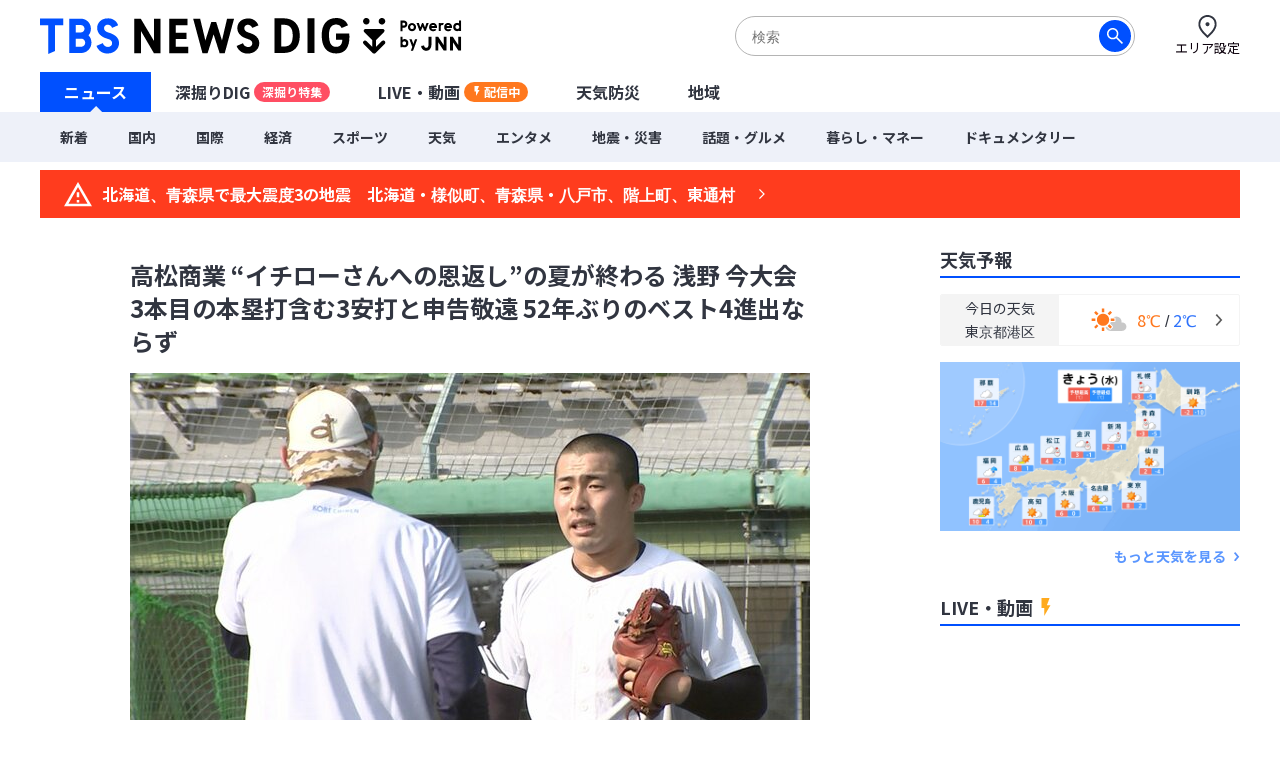

--- FILE ---
content_type: text/html; charset=utf-8
request_url: https://newsdig.tbs.co.jp/articles/-/128362
body_size: 18124
content:
<!DOCTYPE html>
<html lang="ja">
<head>
<meta charset="utf-8">
<meta http-equiv="Content-Security-Policy" content="default-src 'self' 'unsafe-inline' 'unsafe-eval' https://* blob: data:; img-src https://* data: blob: android-webview-video-poster:; media-src https://* 'unsafe-inline' 'unsafe-eval' blob:;">
<meta name="viewport" content="width=device-width, initial-scale=1">
<meta name="referrer" content="unsafe-url">
<meta name="robots" content="max-image-preview:large">
<meta name="format-detection" content="telephone=no">
<meta name="theme-color" content="#FFFFFF">
<title>高松商業 “イチローさんへの恩返し”の夏が終わる 浅野 今大会3本目の本塁打含む3安打と申告敬遠 52年ぶりのベスト4進出ならず | TBS NEWS DIG</title>
<meta name="description" content="■第104回全国高校野球選手権大会 第12日目　第2試合（18日　甲子園）準々決勝 高松商業（香川）6ー7 近江（滋賀）高松商業は1点を追うに8回1死一・二塁、浅野翔吾（3年）の場面で近江は先発・山田陽翔（3年）から…">
<meta name="keywords" content="">
<meta property="og:locale" content="ja_JP">
<meta property="og:site_name" content="TBS NEWS DIG">
<meta property="og:url" content="https://newsdig.tbs.co.jp/articles/-/128362">
<meta property="og:type" content="article">
<meta property="og:title" content="高松商業 “イチローさんへの恩返し”の夏が終わる 浅野 今大会3本目の本塁打含む3安打と申告敬遠 52年ぶりのベスト4進出ならず | TBS NEWS DIG">
<meta property="og:image" content="https://newsdig.ismcdn.jp/mwimgs/6/7/1200w/img_671a3331d4b01090d22b978c8ac89a04475315.jpg">
<meta property="og:description" content="■第104回全国高校野球選手権大会 第12日目　第2試合（18日　甲子園）準々決勝 高松商業（香川）6ー7 近江（滋賀）高松商業は1点を追うに8回1死一・二塁、浅野翔吾（3年）の場面で近江は先発・山田陽翔（3年）から…">
<meta name="twitter:card" content="summary_large_image">
<meta name="twitter:site" content="@tbsnewsdig">
<meta name="twitter:domain" content="newsdig.tbs.co.jp">
<meta property="fb:app_id" content="168014016594622">
<link rel="canonical" href="https://newsdig.tbs.co.jp/articles/-/128362">
<link rel="preconnect" href="https://newsdig.ismcdn.jp" crossorigin>
<link rel="preconnect" href="https://www.google-analytics.com" crossorigin>
<link rel="preconnect" href="https://www.googletagmanager.com" crossorigin>
<link rel="preconnect" href="https://analytics.google.com" crossorigin>
<link rel="preconnect" href="https://storage.googleapis.com" crossorigin>
<link rel="preconnect" href="https://cdn.doubleverify.com" crossorigin>
<link rel="preconnect" href="https://securepubads.g.doubleclick.net" crossorigin>
<link rel="preconnect" href="https://pagead2.googlesyndication.com" crossorigin>
<link rel="preconnect" href="https://anymind360.com" crossorigin>
<link rel="preconnect" href="https://cdn.doubleverify.com" crossorigin>
<link rel="preconnect" href="https://players.streaks.jp" crossorigin>
<link rel="preconnect" href="https://imasdk.googleapis.com" crossorigin>
<link rel="apple-touch-icon" href="https://newsdig.ismcdn.jp/common/images/dig/favicons/apple-touch-icon-180x180.png?rd=202601191000" sizes="180x180">
<link rel="manifest" href="/manifest.json?rd=202601191000">
<link rel="preconnect" href="https://fonts.googleapis.com">
<link rel="preconnect" href="https://fonts.gstatic.com" crossorigin>
<link rel="preload" as="style" href="https://fonts.googleapis.com/css2?family=Noto+Sans+JP:wght@400;700&display=swap&text=高松商業 “イチローさんへの恩返し”夏が終わる浅野今大会3本目塁打含む安と申告敬遠52年ぶりベスト4進出ならずTBSテレビポツ08月1日(木):7火水金土エリア設定ニュ深掘DIGU-LVE・動画配信中天気防災地域新着国内際コナ経済暮マネ話題グルメンタ震害ドキ旧統一教【特選】集ウクラ侵攻sOrignalミッ各JNhダジェお解説オ津波台風毎放送あい局覧緒に読まれて記事注予報セを見カゴこでかた？参考っも知学び執筆者詳細プ69時間バシ問合せ利用規約運営社連絡先サ現在更北海道東部甲越九州近畿四よく">
<link rel="stylesheet" href="https://fonts.googleapis.com/css2?family=Noto+Sans+JP:wght@400;700&display=swap&text=高松商業 “イチローさんへの恩返し”夏が終わる浅野今大会3本目塁打含む安と申告敬遠52年ぶりベスト4進出ならずTBSテレビポツ08月1日(木):7火水金土エリア設定ニュ深掘DIGU-LVE・動画配信中天気防災地域新着国内際コナ経済暮マネ話題グルメンタ震害ドキ旧統一教【特選】集ウクラ侵攻sOrignalミッ各JNhダジェお解説オ津波台風毎放送あい局覧緒に読まれて記事注予報セを見カゴこでかた？参考っも知学び執筆者詳細プ69時間バシ問合せ利用規約運営社連絡先サ現在更北海道東部甲越九州近畿四よく" media="print" onload="this.media='all'; this.onload=null;">
  <link rel="stylesheet" href="https://newsdig.ismcdn.jp/resources/dig/css/pc/shared.css?rd=202601191000">
    <link rel="stylesheet" href="https://newsdig.ismcdn.jp/resources/dig/css/pc/leafs.css?rd=202601191000">
<script src="https://newsdig.ismcdn.jp/common/js/lib/strftime.js?rd=202601191000" defer></script>
<script src="https://newsdig.ismcdn.jp/common/js/lib/cash.js?rd=202601191000" defer></script>
<script src="https://newsdig.ismcdn.jp/common/js/lib/lozad.js?rd=202601191000" defer></script>
<script src="https://newsdig.ismcdn.jp/common/js/lib/axios.js?rd=202601191000" defer></script>
<script src="https://newsdig.ismcdn.jp/common/js/lib/axios.jsonp.js?rd=202601191000" defer></script>
<script src="https://newsdig.ismcdn.jp/common/js/lib/petite-vue.js?rd=202601191000" defer></script>
<script type="text/javascript">
(function() {
  var pa = document.createElement('script'); pa.type = 'text/javascript'; pa.charset = "utf-8"; pa.async = true;
  pa.src = window.location.protocol + "//api.popin.cc/searchbox/tbs_newsdig.js";
  var s = document.getElementsByTagName('script')[0]; s.parentNode.insertBefore(pa, s);
})(); 
</script>
<script src="/op/analytics.js"></script>
<script>
window.TOOLS = {};
window.MODULE = {};
window.LEAFS = {};
window.dig = window.dig || {};
window.TOOLS.cdn = 'https://newsdig.ismcdn.jp';
window.TOOLS.time = '2026/01/21 03:12';
window.TOOLS.device = 'pc';
window.TOOLS.versions = {
  'myarea': 4,
  'location': 4
}
window.TOOLS.rd = '202601191000';
</script>
<script src="https://newsdig.ismcdn.jp/common/js/tools-location3.js?20240126" defer></script>
<script src="https://newsdig.ismcdn.jp/resources/prod/dig/js/common/shared.prod.js?rd=202601191000" defer></script>
<script src="https://newsdig.ismcdn.jp/resources/prod/dig/js/pc/leafs.prod.js?rd=202601191000" defer></script>
<script src="https://newsdig.ismcdn.jp/resources/dig/js/common/ticker.js?rd=202601191000" defer></script>
<script>
window.dataLayer = window.dataLayer || [];
dataLayer.push({
  'site_cd': 'dig',
  'client_id': window.ISMLIB.ismuc
});
dataLayer.push({
  'event': 'read_article',
  'article_id': "128362",
  'article_url': "https://newsdig.tbs.co.jp/articles/-/128362",
  'article_thumbnail_url': "https://newsdig.ismcdn.jp/mwimgs/6/7/-/img_671a3331d4b01090d22b978c8ac89a04475315.jpg",
  'article_view_date': "2026-01-21 03:12:34",
  'article_news_type': "テキスト",
  'article_braking_type': "",
  'article_site_cd': "dig",
  'article_media_id': "dig",
  'article_station_id': "jnn",
  'article_title': "高松商業 “イチローさんへの恩返し”の夏が終わる 浅野 今大会3本目の本塁打含む3安打と申告敬遠 52年ぶりのベスト4進出ならず",
  'article_author': "TBSテレビ",
  'article_category': "スポーツ",
  'article_theme': "",
  'article_local_theme': "",
  'article_section': "スポーツ",
  'article_program': "",
  'article_reporter': "",
  'artice_number_of_pages': "1",
  'article_number_of_characters': "1095",
  'artice_number_of_pages_view': "article_0",
  'article_start_date': "2022-08-18 14:27:00",
  'article_end_date': "",
  'article_revenue_1': "jnn",
  'article_revenue_2': "",
  'article_revenue_3': "",
  'breaking_title': "",
  'breaking_link': ""
});
</script>
<!-- Google Tag Manager -->
<script>(function(w,d,s,l,i){w[l]=w[l]||[];w[l].push({'gtm.start':
new Date().getTime(),event:'gtm.js'});var f=d.getElementsByTagName(s)[0],
j=d.createElement(s),dl=l!='dataLayer'?'&l='+l:'';j.async=true;j.src=
'https://www.googletagmanager.com/gtm.js?id='+i+dl;f.parentNode.insertBefore(j,f);
})(window,document,'script','dataLayer','GTM-MJM2XDF');</script>
<!-- End Google Tag Manager -->
<script type="application/ld+json">
[{"@context":"http://schema.org","@type":"BreadcrumbList","itemListElement":[{"@type":"ListItem","position":1,"item":{"@id":"https://newsdig.tbs.co.jp","name":"TBS NEWS DIG"}},{"@type":"ListItem","position":2,"item":{"@id":"https://newsdig.tbs.co.jp/list/genre/%E3%82%B9%E3%83%9D%E3%83%BC%E3%83%84","name":"スポーツ"}},{"@type":"ListItem","position":3,"item":{"@id":"https://newsdig.tbs.co.jp/articles/-/128362","name":"高松商業 “イチローさんへの恩返し”の夏が終わる 浅野 今大会3本目の本塁打含む3安打と申告敬遠 52年ぶりのベスト4進出ならず"}}]},{"@context":"http://schema.org","@type":"NewsArticle","mainEntityOfPage":{"@type":"WebPage","@id":"https://newsdig.tbs.co.jp/articles/-/128362"},"headline":"高松商業 “イチローさんへの恩返し”の夏が終わる 浅野 今大会3本目の本塁打含む3安打と申告敬遠 52年ぶりのベスト4進出ならず","image":{"@type":"ImageObject","url":"https://newsdig.ismcdn.jp/mwimgs/6/7/1200w/img_671a3331d4b01090d22b978c8ac89a04475315.jpg","width":"1200","height":"675"},"author":{"@type":"Organization","name":"TBS NEWS DIG","url":"https://newsdig.tbs.co.jp"},"publisher":{"@type":"Organization","name":"TBS NEWS DIG"},"description":"■第104回全国高校野球選手権大会 第12日目　第2試合（18日　甲子園）準々決勝 高松商業（香川）6ー7 近江（滋賀）高松商業は1点を追うに8回1死一・二塁、浅野翔吾（3年）の場面で近江は先発・山田陽翔（3年）から…","datePublished":"2022-08-18T14:27:00+09:00","dateModified":"2022-11-25T23:20:00+09:00"}]
</script>
<meta name="google-site-verification" content="vz-if6o4gtsaDRNW2bjHPGwC_ZmW041KQZpB2BrMQMc" />
<script type="application/javascript" src="//anymind360.com/js/7297/ats.js" async></script>
<script data-sdk="l/1.1.10" data-cfasync="false" nowprocket src="https://html-load.com/loader.min.js" charset="UTF-8"></script>
<script nowprocket>(function(){function t(o,e){const r=n();return(t=function(t,n){return r[t-=309]})(o,e)}function n(){const t=["style","792872oOmMCL","documentElement","title","querySelectorAll","localStorage","name","VGhlcmUgd2FzIGEgcHJvYmxlbSBsb2FkaW5nIHRoZSBwYWdlLiBQbGVhc2UgY2xpY2sgT0sgdG8gbGVhcm4gbW9yZS4=","282786fMMJDo","loader-check","Cannot find currentScript","reload","textContent","charCodeAt","as_","&url=","script","map","loader_light","recovery","text","315540RTyVlu","last_bfa_at","split","href","length","&domain=","Script not found",'/loader.min.js"]',"from","none","width","width: 100vw; height: 100vh; z-index: 2147483647; position: fixed; left: 0; top: 0;","https://report.error-report.com/modal?eventId=&error=Vml0YWwgQVBJIGJsb2NrZWQ%3D&domain=","connection","https://error-report.com/report","querySelector","https://report.error-report.com/modal?eventId=","rtt","POST","87706KyRVLS","contains","src","height","close-error-report","error","Failed to load script: ",'script[src*="//',"3nLwbiH","/loader.min.js","append","hostname","outerHTML","&error=","onLine","setItem","addEventListener","btoa","setAttribute","toString","appendChild","display","searchParams","location","check","https://","type","currentScript","concat","148728JJjXGq","iframe","21QNapZW","data","createElement","link,style","Fallback Failed","_fa_","forEach","as_index","105042KWystp","getComputedStyle","host","value","removeEventListener","now","url","write","attributes","getBoundingClientRect","message","975180lrCXsz","as_modal_loaded","remove","https://report.error-report.com/modal?eventId=&error="];return(n=function(){return t})()}(function(){const o=t,e=n();for(;;)try{if(102011===parseInt(o(360))/1+parseInt(o(321))/2+parseInt(o(329))/3*(-parseInt(o(376))/4)+parseInt(o(371))/5+parseInt(o(383))/6+-parseInt(o(352))/7*(parseInt(o(350))/8)+-parseInt(o(396))/9)break;e.push(e.shift())}catch(t){e.push(e.shift())}})(),(()=>{"use strict";const n=t,o=n=>{const o=t;let e=0;for(let t=0,r=n[o(400)];t<r;t++)e=(e<<5)-e+n[o(388)](t),e|=0;return e},e=class{static[n(345)](){const t=n;var e,r;let c=arguments[t(400)]>0&&void 0!==arguments[0]?arguments[0]:t(394),a=!(arguments[t(400)]>1&&void 0!==arguments[1])||arguments[1];const i=Date[t(365)](),s=i-i%864e5,l=s-864e5,d=s+864e5,u=t(389)+o(c+"_"+s),w=t(389)+o(c+"_"+l),h=t(389)+o(c+"_"+d);return u!==w&&u!==h&&w!==h&&!(null!==(e=null!==(r=window[u])&&void 0!==r?r:window[w])&&void 0!==e?e:window[h])&&(a&&(window[u]=!0,window[w]=!0,window[h]=!0),!0)}};function r(o,e){const r=n;try{window[r(380)][r(336)](window[r(344)][r(362)]+r(357)+btoa(r(397)),Date[r(365)]()[r(340)]())}catch(t){}try{!async function(n,o){const e=r;try{if(await async function(){const n=t;try{if(await async function(){const n=t;if(!navigator[n(335)])return!0;try{await fetch(location[n(399)])}catch(t){return!0}return!1}())return!0;try{if(navigator[n(315)][n(319)]>1e3)return!0}catch(t){}return!1}catch(t){return!1}}())return;const r=await async function(n){const o=t;try{const t=new URL(o(316));t[o(343)][o(331)](o(347),o(393)),t[o(343)][o(331)](o(378),""),t[o(343)][o(331)](o(370),n),t[o(343)][o(331)](o(366),location[o(399)]);const e=await fetch(t[o(399)],{method:o(320)});return await e[o(395)]()}catch(t){return o(326)}}(n);document[e(379)](e(355))[e(358)]((t=>{const n=e;t[n(373)](),t[n(387)]=""}));let a=!1;window[e(337)](e(370),(t=>{const n=e;n(372)===t[n(353)]&&(a=!0)}));const i=document[e(354)](e(351));i[e(323)]=e(318)[e(349)](r,e(334))[e(349)](btoa(n),e(401))[e(349)](o,e(390))[e(349)](btoa(location[e(399)])),i[e(339)](e(375),e(313)),document[e(377)][e(341)](i);const s=t=>{const n=e;n(325)===t[n(353)]&&(i[n(373)](),window[n(364)](n(370),s))};window[e(337)](e(370),s);const l=()=>{const t=e,n=i[t(369)]();return t(311)!==window[t(361)](i)[t(342)]&&0!==n[t(312)]&&0!==n[t(324)]};let d=!1;const u=setInterval((()=>{if(!document[e(322)](i))return clearInterval(u);l()||d||(clearInterval(u),d=!0,c(n,o))}),1e3);setTimeout((()=>{a||d||(d=!0,c(n,o))}),3e3)}catch(t){c(n,o)}}(o,e)}catch(t){c(o,e)}}function c(t,o){const e=n;try{const n=atob(e(382));confirm(n)?location[e(399)]=e(374)[e(349)](btoa(t),e(401))[e(349)](o,e(390))[e(349)](btoa(location[e(399)])):location[e(386)]()}catch(t){location[e(399)]=e(314)[e(349)](o)}}(()=>{const t=n,o=n=>t(327)[t(349)](n);let c="";try{var a,i;null===(a=document[t(348)])||void 0===a||a[t(373)]();const n=null!==(i=function(){const n=t,o=n(359)+window[n(338)](window[n(344)][n(332)]);return window[o]}())&&void 0!==i?i:0;if(!e[t(345)](t(384),!1))return;const s="html-load.com,fb.html-load.com,content-loader.com,fb.content-loader.com"[t(398)](",");c=s[0];const l=document[t(317)](t(328)[t(349)](s[n],t(309)));if(!l)throw new Error(t(402));const d=Array[t(310)](l[t(368)])[t(392)]((n=>({name:n[t(381)],value:n[t(363)]})));if(n+1<s[t(400)])return function(n,o){const e=t,r=e(359)+window[e(338)](window[e(344)][e(332)]);window[r]=o}(0,n+1),void function(n,o){const e=t;var r;const c=document[e(354)](e(391));o[e(358)]((t=>{const n=e;let{name:o,value:r}=t;return c[n(339)](o,r)})),c[e(339)](e(323),e(346)[e(349)](n,e(330))),document[e(367)](c[e(333)]);const a=null===(r=document[e(348)])||void 0===r?void 0:r[e(333)];if(!a)throw new Error(e(385));document[e(367)](a)}(s[n+1],d);r(o(t(356)),c)}catch(n){try{n=n[t(340)]()}catch(t){}r(o(n),c)}})()})();})();</script>
<script async defer src="https://recapi.newsdig.tbs.co.jp/statics/js/index.js"></script>
</head>
<body>
<!-- Google Tag Manager (noscript) -->
<noscript><iframe src="https://www.googletagmanager.com/ns.html?id=GTM-MJM2XDF"
height="0" width="0" style="display:none;visibility:hidden"></iframe></noscript>
<!-- End Google Tag Manager (noscript) -->
<div class="l-wrap">
<header class="g-header js-header u-wf-noto">
  <div class="l-lg-flex l-lg-justify-between l-inner">
    <div class="g-header__logo"><a href="/" class="g-header__logo-link"><img src="https://newsdig.ismcdn.jp/common/images/site_logo.svg?rd=202601191000" width="422" height="36" alt="TBS NEWS DIG Powred by JNN"></a></div>
    <div class="g-header-tools">
      <div class="m-search js-search is-active">
        <form action="/list/search" method="get">
          <button aria-label="検索する" class="m-search__submit" type="submit"></button>
          <input class="m-search__box js-header-search-box" placeholder="検索" type="text" value="" name="fulltext">
        </form>
      </div>
      <a href="/list/area/select" class="g-header-tools__item js-area-setting">
        <img width="23" height="23" alt="" data-src="https://newsdig.ismcdn.jp/common/images/dig/icons/i_pin_thin.svg?rd=202601191000" src="[data-uri]" class="g-header-tools__item-img lazy">
        <span class="g-header-tools__item-txt">エリア設定</span>
      </a>
    </div>
  </div>
  <nav class="g-nav-wrap">
    <ul class="g-nav">
      <li class="g-nav-list --w1"><a href="/" class="g-nav-list__link js-main-menu " data-menu-group="h-menu01">ニュース</a></li>
      <li class="g-nav-list --w2"><a href="/list/feature" class="g-nav-list__link js-main-menu " data-menu-group="h-menu02">深掘りDIG<span class="g-nav-list__link-label" style="background-color:#FF4E63;">深掘り特集</span></a></li>
      <li class="g-nav-list --w2"><a href="/list/live" class="g-nav-list__link --live js-main-menu " data-menu-group="h-menu03">LIVE・動画<span class="g-nav-list__link-label --live u-bgcolor-orange">配信中</span></a></li>
      <li class="g-nav-list --w3"><a href="/list/weather" class="g-nav-list__link js-weather-link js-main-menu " data-menu-group="h-menu04">天気防災</a></li>
      <li class="g-nav-list --w3"><a href="/list/area" class="g-nav-list__link js-main-menu " data-menu-group="h-menu05">地域</a></li>
    </ul>
    <div class="g-menu-wrap">
      <ul class="g-menu js-menu" data-menu-group="h-menu01">
        <li class="g-menu-main"><a href="/list/latest" class="g-menu-main__link ">新着</a></li>
        <li class="g-menu-main"><a href="/list/genre/国内" class="g-menu-main__link ">国内</a></li>
        <li class="g-menu-main"><a href="/list/genre/国際" class="g-menu-main__link ">国際</a></li>
        <li class="g-menu-main"><a href="/list/genre/経済" class="g-menu-main__link ">経済</a></li>
        <li class="g-menu-main"><a href="/list/genre/スポーツ" class="g-menu-main__link ">スポーツ</a></li>
        <li class="g-menu-main"><a href="/list/genre/天気" class="g-menu-main__link ">天気</a></li>
        <li class="g-menu-main"><a href="/list/genre/エンタメ" class="g-menu-main__link ">エンタメ</a></li>
        <li class="g-menu-main"><a href="/list/genre/地震・災害" class="g-menu-main__link ">地震・災害</a></li>
        <li class="g-menu-main"><a href="/list/genre/話題・グルメ" class="g-menu-main__link ">話題・グルメ</a></li>
        <li class="g-menu-main"><a href="/list/genre/暮らし・マネー" class="g-menu-main__link ">暮らし・マネー</a></li>
        <li class="g-menu-main"><a href="/list/genre/ドキュメンタリー" class="g-menu-main__link ">ドキュメンタリー</a></li>
      </ul>
    </div>
  </nav>

  <div class="g-search js-search">
    <form action="/list/search" method="get">
      <button aria-label="検索する" class="g-search__submit" type="submit"></button>
      <input class="g-search__box js-header-search-box" placeholder="サイト内を検索" type="text" value="" name="fulltext">
    </form>
  </div>
</header>

<div class="l-container">
<ul class="m-breaking js-m-ticker-earthquake"></ul>
<ul class="m-breaking js-m-ticker-tsunami"></ul>
<ul class="m-breaking js-m-ticker-info"></ul>
<ul class="m-breaking js-m-ticker-breaking"></ul>
<ul class="m-breaking js-m-ticker-localbreaking"></ul>
<ul class="m-breaking js-m-ticker-localinfo"></ul>
<ul class="m-breaking js-m-ticker-myareabreaking"></ul>
<ul class="m-breaking js-m-ticker-myareainfo"></ul>

  <main class="l-main">
    <article>
      <div class="article-header u-wf-noto">
  <div class="l-lg-mb-4">
    <div class="article-header-info">
    </div>
    <h1 class="article-header-title">高松商業 “イチローさんへの恩返し”の夏が終わる 浅野 今大会3本目の本塁打含む3安打と申告敬遠 52年ぶりのベスト4進出ならず</h1>
  </div>
  <div class="u-center">
  <img src="https://newsdig.ismcdn.jp/mwimgs/6/7/680mw/img_671a3331d4b01090d22b978c8ac89a04475315.jpg" srcset="https://newsdig.ismcdn.jp/mwimgs/6/7/680mw/img_671a3331d4b01090d22b978c8ac89a04475315.jpg 1x,https://newsdig.ismcdn.jp/mwimgs/6/7/1360mw/img_671a3331d4b01090d22b978c8ac89a04475315.jpg 2x" width="680" height="382"  class="" alt="高松商業 “イチローさんへの恩返し”の夏が終わる 浅野 今大会3本目の本塁打含む3安打と申告敬遠 52年ぶりのベスト4進出ならず|TBS NEWS DIG">
  </div>
  <div class="l-lg-flex l-lg-items-center l-lg-mt-4 l-lg-mb-2">
        <a href="/list/news/tbs">
          <div class="article-header-broadcaster">
          <img src="[data-uri]" data-src="https://newsdig.ismcdn.jp/common/images/dig/logo/jnn.svg?rd=202406280844" width="28" height="13"  class="c-jnn --size2 article-header-broadcaster__logo lazy" alt="">
          TBSテレビ
          </div>
        </a>
    <time class="article-header-time" datetime="2022-08-18T14:27:00+09:00">2022年8月18日(木) 14:27</time>
  </div>
  <div class="l-lg-flex l-lg-justify-between">
    <div class="article-header-tag">
      <a class="article-header-tag__item --link" href="/list/genre/スポーツ">スポーツ</a>
      <a class="article-header-tag__item --link" href="/list/section/スポーツ">スポーツ</a>
    </div>
  </div>
</div>


<div class="article-body ad_pc_article_body">
  <p>■第104回全国高校野球選手権大会 第12日目　第2試合（18日　甲子園）準々決勝 高松商業（香川）6ー7 近江（滋賀）高松商業は1点を追うに8回1死一・二塁、浅野翔吾（3年）の場面で近江は先発・山田陽翔（3年）から…</p>
</div>
<div class="article-footer --no-pb u-wf-noto">
  <a class="c-button-read" href="/articles/-/128362?display=1">続きを読む</a>
  <div class="ad_pc_article_underread"></div>
</div>    </article>
    <div class="l-lg-mb-10">
<div id="sm-recommend-pc"></div>
<div class="ad_pc_article_underarticle"></div>
  <div class="u-wf-noto"><h2 class="c-heading --small  l-lg-mb-2">注目の記事</h2>
</div>
  <div class="m-article-3col-wrap l-lg-mt-3 l-lg-mb-4">
      <article class="m-article-3col false">
  <a class="m-article-inner l-lg-flex l-lg-flex-col-reverse" href="/articles/-/2384309?display=1" >
    <div class="m-article-content">
      <h3 class="m-article-content__title">“空き缶拾い”で生きる男性に密着 無断での持ち去りは50万円以下の罰金へ…名古屋市の「禁止」条例がことし4月に施行 </h3>
      <div class="m-article-info l-lg-flex l-lg-justify-between l-lg-items-center l-lg-mt-2">
<img src="[data-uri]" data-src="https://newsdig.ismcdn.jp/common/images/dig/logo/cbc.svg?rd=202406280844" width="41" height="10"  class="c-cbc m-article-logo --size1 lazy" alt="">        <time class="c-date" datetime="2026-01-18T07:02:00+09:00">2026/01/18</time>
      </div>
    </div>
    <div class="m-article-figure-wrap">
      <figure class="m-article-figure "><img src="[data-uri]" data-src="https://newsdig.ismcdn.jp/mwimgs/0/b/260w/img_0b5af7f167289f9b66a697ec77476bfb130142.jpg" data-srcset="https://newsdig.ismcdn.jp/mwimgs/0/b/260w/img_0b5af7f167289f9b66a697ec77476bfb130142.jpg 1x,https://newsdig.ismcdn.jp/mwimgs/0/b/520w/img_0b5af7f167289f9b66a697ec77476bfb130142.jpg 2x" width="260" height="146"  class="m-article-figure__image lazy" alt="“空き缶拾い”で生きる男性に密着 無断での持ち去りは50万円以下の罰金へ…名古屋市の「禁止」条例がことし4月に施行 |TBS NEWS DIG"></figure>
    </div>
  </a>
</article>

      <article class="m-article-3col false">
  <a class="m-article-inner l-lg-flex l-lg-flex-col-reverse" href="/articles/-/2403956?display=1" >
    <div class="m-article-content">
      <h3 class="m-article-content__title">立憲・公明が「新党結成」の衝撃　公明票の行方に自民閣僚経験者「気が気じゃない」【Nスタ解説】</h3>
      <div class="m-article-info l-lg-flex l-lg-justify-between l-lg-items-center l-lg-mt-2">
<img src="[data-uri]" data-src="https://newsdig.ismcdn.jp/common/images/dig/logo/jnn.svg?rd=202406280844" width="28" height="13"  class="c-jnn m-article-logo --size1 lazy" alt="">        <time class="c-date" datetime="2026-01-15T21:31:00+09:00">2026/01/15</time>
      </div>
    </div>
    <div class="m-article-figure-wrap">
      <figure class="m-article-figure is-mv-play i-movie"><img src="[data-uri]" data-src="https://newsdig.ismcdn.jp/mwimgs/a/0/260w/img_a0c9b3d57c84a4d030ed0296665340af412239.jpg" data-srcset="https://newsdig.ismcdn.jp/mwimgs/a/0/260w/img_a0c9b3d57c84a4d030ed0296665340af412239.jpg 1x,https://newsdig.ismcdn.jp/mwimgs/a/0/520w/img_a0c9b3d57c84a4d030ed0296665340af412239.jpg 2x" width="260" height="146"  class="m-article-figure__image lazy" alt="立憲・公明が「新党結成」の衝撃　公明票の行方に自民閣僚経験者「気が気じゃない」【Nスタ解説】|TBS NEWS DIG"></figure>
    </div>
  </a>
</article>

      <article class="m-article-3col false">
  <a class="m-article-inner l-lg-flex l-lg-flex-col-reverse" href="/articles/-/2410649?display=1" >
    <div class="m-article-content">
      <h3 class="m-article-content__title">「僕の野球人生を最後このチームで全うできればいい」楽天・前田健太投手に独占インタビュー</h3>
      <div class="m-article-info l-lg-flex l-lg-justify-between l-lg-items-center l-lg-mt-2">
<img src="[data-uri]" data-src="https://newsdig.ismcdn.jp/common/images/dig/logo/tbcv.svg?rd=202406280844" width="28" height="13"  class="c-tbcv m-article-logo --size1 lazy" alt="">        <time class="c-date" datetime="2026-01-19T20:16:00+09:00">2026/01/19</time>
      </div>
    </div>
    <div class="m-article-figure-wrap">
      <figure class="m-article-figure is-mv-play i-movie"><img src="[data-uri]" data-src="https://newsdig.ismcdn.jp/mwimgs/4/b/260w/img_4b152ad2b75328eb86b8c54ea2127116286496.jpg" data-srcset="https://newsdig.ismcdn.jp/mwimgs/4/b/260w/img_4b152ad2b75328eb86b8c54ea2127116286496.jpg 1x,https://newsdig.ismcdn.jp/mwimgs/4/b/520w/img_4b152ad2b75328eb86b8c54ea2127116286496.jpg 2x" width="260" height="146"  class="m-article-figure__image lazy" alt="「僕の野球人生を最後このチームで全うできればいい」楽天・前田健太投手に独占インタビュー|TBS NEWS DIG"></figure>
    </div>
  </a>
</article>

      <article class="m-article-3col false">
  <a class="m-article-inner l-lg-flex l-lg-flex-col-reverse" href="/articles/-/2403782?display=1" >
    <div class="m-article-content">
      <h3 class="m-article-content__title">受験生狙う痴漢を防げ　各地でキャンペーン　SNSに悪質な書き込みも　「痴漢撲滅」訴えるラッピングトレイン　防犯アプリ「デジポリス」　“缶バッジ”で抑止も</h3>
      <div class="m-article-info l-lg-flex l-lg-justify-between l-lg-items-center l-lg-mt-2">
<img src="[data-uri]" data-src="https://newsdig.ismcdn.jp/common/images/dig/logo/jnn.svg?rd=202406280844" width="28" height="13"  class="c-jnn m-article-logo --size1 lazy" alt="">        <time class="c-date" datetime="2026-01-15T18:45:00+09:00">2026/01/15</time>
      </div>
    </div>
    <div class="m-article-figure-wrap">
      <figure class="m-article-figure is-mv-play i-movie"><img src="[data-uri]" data-src="https://newsdig.ismcdn.jp/mwimgs/d/5/260w/img_d53f21a599e340cf81efa33581b4bfd8529382.jpg" data-srcset="https://newsdig.ismcdn.jp/mwimgs/d/5/260w/img_d53f21a599e340cf81efa33581b4bfd8529382.jpg 1x,https://newsdig.ismcdn.jp/mwimgs/d/5/520w/img_d53f21a599e340cf81efa33581b4bfd8529382.jpg 2x" width="260" height="146"  class="m-article-figure__image lazy" alt="受験生狙う痴漢を防げ　各地でキャンペーン　SNSに悪質な書き込みも　「痴漢撲滅」訴えるラッピングトレイン　防犯アプリ「デジポリス」　“缶バッジ”で抑止も|TBS NEWS DIG"></figure>
    </div>
  </a>
</article>

      <article class="m-article-3col false">
  <a class="m-article-inner l-lg-flex l-lg-flex-col-reverse" href="/articles/-/2407011?display=1" >
    <div class="m-article-content">
      <h3 class="m-article-content__title">宿題ノートを目の前で破り捨てられ「何かがプツンと切れた」　日常的な暴力、暴言…父親の虐待から逃げた少年が外資系のホテリエになるまで　似た境遇の子に伝えたい「声を上げて」</h3>
      <div class="m-article-info l-lg-flex l-lg-justify-between l-lg-items-center l-lg-mt-2">
<img src="[data-uri]" data-src="https://newsdig.ismcdn.jp/common/images/dig/logo/rbc_2.svg?rd=202406280844" width="26" height="15"  class="c-rbc m-article-logo --size1 lazy" alt="">        <time class="c-date" datetime="2026-01-17T10:00:00+09:00">2026/01/17</time>
      </div>
    </div>
    <div class="m-article-figure-wrap">
      <figure class="m-article-figure "><img src="[data-uri]" data-src="https://newsdig.ismcdn.jp/mwimgs/6/e/260w/img_6e2e4ea18ce1637ee021f8868b0f0d3a713968.jpg" data-srcset="https://newsdig.ismcdn.jp/mwimgs/6/e/260w/img_6e2e4ea18ce1637ee021f8868b0f0d3a713968.jpg 1x,https://newsdig.ismcdn.jp/mwimgs/6/e/520w/img_6e2e4ea18ce1637ee021f8868b0f0d3a713968.jpg 2x" width="260" height="146"  class="m-article-figure__image lazy" alt="宿題ノートを目の前で破り捨てられ「何かがプツンと切れた」　日常的な暴力、暴言…父親の虐待から逃げた少年が外資系のホテリエになるまで　似た境遇の子に伝えたい「声を上げて」|TBS NEWS DIG"></figure>
    </div>
  </a>
</article>

      <article class="m-article-3col false">
  <a class="m-article-inner l-lg-flex l-lg-flex-col-reverse" href="/articles/-/2400281?display=1" >
    <div class="m-article-content">
      <h3 class="m-article-content__title">「timelesz」を推すため沖縄から東京ドームへ――40代、初の推し活遠征で知った “熱狂” 参戦の味、そして “お財布事情”</h3>
      <div class="m-article-info l-lg-flex l-lg-justify-between l-lg-items-center l-lg-mt-2">
<img src="[data-uri]" data-src="https://newsdig.ismcdn.jp/common/images/dig/logo/rbc_2.svg?rd=202406280844" width="26" height="15"  class="c-rbc m-article-logo --size1 lazy" alt="">        <time class="c-date" datetime="2026-01-17T08:01:00+09:00">2026/01/17</time>
      </div>
    </div>
    <div class="m-article-figure-wrap">
      <figure class="m-article-figure "><img src="[data-uri]" data-src="https://newsdig.ismcdn.jp/mwimgs/b/a/260w/img_ba767b6c951ea71b8925b8132984d3142170458.jpg" data-srcset="https://newsdig.ismcdn.jp/mwimgs/b/a/260w/img_ba767b6c951ea71b8925b8132984d3142170458.jpg 1x,https://newsdig.ismcdn.jp/mwimgs/b/a/520w/img_ba767b6c951ea71b8925b8132984d3142170458.jpg 2x" width="260" height="146"  class="m-article-figure__image lazy" alt="「timelesz」を推すため沖縄から東京ドームへ――40代、初の推し活遠征で知った “熱狂” 参戦の味、そして “お財布事情”|TBS NEWS DIG"></figure>
    </div>
  </a>
</article>

  </div>
<div class="l-contents-wrap l-lg-my-8">
  <div class="m-broadcaster l-lg-mb-8">
    <div class="m-broadcaster__title c-jnn-title-top"><img src="[data-uri]" data-src="https://newsdig.ismcdn.jp/common/images/dig/logo/jnn.svg?rd=202406280844" width="66" height="30"  class="c-jnn --size5 article-header-broadcaster__logo lazy" alt="">TBSテレビ</div>
    <div class="l-lg-flex l-lg-flex-wrap l-lg-justify-between">
      <article class="m-broadcaster-article">

        <a class="m-broadcaster-article-inner l-lg-flex" href="/articles/-/2413223?display=1">
          <h3 class="m-broadcaster-article-content__title">【雪の予想】21日18時からの24時間降雪量は北海道40　東北・北陸100　関東甲信・東海50　近畿・中国70（cm/多いところで）【気象庁　20日（火）～25日（日）の雪雨シミュレーション/20日午後8時更新】</h3>
          <div class="m-broadcaster-article-content__time l-lg-flex l-lg-justify-end l-lg-items-center"><time class="c-date" datetime="2026-01-20T20:00:00+09:00">7時間前</time></div>
          <div class="m-broadcaster-figure-wrap ">
            <div style="padding-top:56.25%;position:relative;width:100%;"><img src="[data-uri]" data-src="https://newsdig.ismcdn.jp/mwimgs/e/9/340w/img_e94a700b14842d04c2a1e8cac435c371127051.jpg" data-srcset="https://newsdig.ismcdn.jp/mwimgs/e/9/340w/img_e94a700b14842d04c2a1e8cac435c371127051.jpg 1x,https://newsdig.ismcdn.jp/mwimgs/e/9/680w/img_e94a700b14842d04c2a1e8cac435c371127051.jpg 2x" width="340" height="191"  class=" u-fit lazy" alt=""></div>
          </div>
        </a>
      </article>
      <article class="m-broadcaster-article">

        <a class="m-broadcaster-article-inner l-lg-flex" href="/articles/-/2413331?display=1">
          <h3 class="m-broadcaster-article-content__title">阿蘇中岳火口内でヘリ大破 搭乗者3人は今も行方不明　21日午前7時半から捜索再開へ　熊本「阿蘇カドリー・ドミニオン」遊覧ヘリコプター</h3>
          <div class="m-broadcaster-article-content__time l-lg-flex l-lg-justify-end l-lg-items-center"><time class="c-date" datetime="2026-01-20T18:54:00+09:00">8時間前</time></div>
          <div class="m-broadcaster-figure-wrap is-mv-play i-movie">
            <div style="padding-top:56.25%;position:relative;width:100%;"><img src="[data-uri]" data-src="https://newsdig.ismcdn.jp/mwimgs/5/0/340w/img_50b2b76c2c2bf07b4c22275ccc160cc3150568.jpg" data-srcset="https://newsdig.ismcdn.jp/mwimgs/5/0/340w/img_50b2b76c2c2bf07b4c22275ccc160cc3150568.jpg 1x,https://newsdig.ismcdn.jp/mwimgs/5/0/680w/img_50b2b76c2c2bf07b4c22275ccc160cc3150568.jpg 2x" width="340" height="191"  class=" u-fit lazy" alt=""></div>
          </div>
        </a>
      </article>
      <article class="m-broadcaster-article">

        <a class="m-broadcaster-article-inner l-lg-flex" href="/articles/-/2413226?display=1">
          <h3 class="m-broadcaster-article-content__title">解散表明から一夜…来月8日投開票の衆議院選挙に向け与野党ともに準備加速　異例の短期決戦へ</h3>
          <div class="m-broadcaster-article-content__time l-lg-flex l-lg-justify-end l-lg-items-center"><time class="c-date" datetime="2026-01-20T18:23:31+09:00">8時間前</time></div>
          <div class="m-broadcaster-figure-wrap is-mv-play i-movie">
            <div style="padding-top:56.25%;position:relative;width:100%;"><img src="[data-uri]" data-src="https://newsdig.ismcdn.jp/mwimgs/f/4/340w/img_f4d04cfacc326305b6328b064890f710255422.jpg" data-srcset="https://newsdig.ismcdn.jp/mwimgs/f/4/340w/img_f4d04cfacc326305b6328b064890f710255422.jpg 1x,https://newsdig.ismcdn.jp/mwimgs/f/4/680w/img_f4d04cfacc326305b6328b064890f710255422.jpg 2x" width="340" height="191"  class=" u-fit lazy" alt=""></div>
          </div>
        </a>
      </article>
      <article class="m-broadcaster-article">

        <a class="m-broadcaster-article-inner l-lg-flex" href="/articles/-/2413029?display=1">
          <h3 class="m-broadcaster-article-content__title">【速報】「俺が出るまで待っておけよ」“東名高速あおり運転事故”石橋和歩被告の懲役18年判決が確定へ 最高裁が被告の上告を棄却</h3>
          <div class="m-broadcaster-article-content__time l-lg-flex l-lg-justify-end l-lg-items-center"><time class="c-date" datetime="2026-01-20T17:34:00+09:00">9時間前</time></div>
          <div class="m-broadcaster-figure-wrap is-mv-play i-movie">
            <div style="padding-top:56.25%;position:relative;width:100%;"><img src="[data-uri]" data-src="https://newsdig.ismcdn.jp/mwimgs/e/2/340w/img_e220bff8dc6aed194958e130e756db3382823.jpg" data-srcset="https://newsdig.ismcdn.jp/mwimgs/e/2/340w/img_e220bff8dc6aed194958e130e756db3382823.jpg 1x,https://newsdig.ismcdn.jp/mwimgs/e/2/680w/img_e220bff8dc6aed194958e130e756db3382823.jpg 2x" width="340" height="191"  class=" u-fit lazy" alt=""></div>
          </div>
        </a>
      </article>
    </div>
    <a class="c-more-link --l l-lg-mt-2" href="/list/news/tbs" >このエリアの記事へ<img src="[data-uri]" data-src="https://newsdig.ismcdn.jp/common/images/dig/icons/icon-arrow-link.svg?rd=202406280844" width="6" height="8"  class="c-more-link__icon lazy" alt=""></a>

  </div>
</div>
    </div>
  </main>

  <aside class="l-sub">
<div class="is-sticky">

  <div class="l-lg-mb-8">
<div class="c-heading l-lg-flex l-lg-items-center l-lg-mb-4">天気予報</div>

       <div class="m-weather-sub l-lg-flex l-lg-items-center">
         <div class="m-weather-sub__title"><span class="l-lg-mb-1 u-block">今日の天気</span><span class="js-weather-sub-title">東京都港区</span></div>
         <a class="m-weather-sub__info js-weather-link" href="/list/weather/city/131032"><img src="[data-uri]" data-src="https://newsdig.ismcdn.jp/common/images/dig/weather/icons/101.svg?rd=202406280844" width="40" height="40"  class="l-lg-mr-2 l-lg-ml-auto js-weather-sub-image lazy" alt=""><span class="js-weather-sub-temp"><span class="m-weather-sub__temp --max">8℃</span><span class="l-lg-mx-1">/</span><span class="m-weather-sub__temp --min">2℃</span></span><img src="[data-uri]" data-src="https://newsdig.ismcdn.jp/common/images/dig/icons/icon-arrow-black.svg?rd=202406280844" width="12" height="12"  class="m-weather-sub__arrow lazy" alt=""></a>
       </div>
<div class="m-weather-sub__img lazy" data-background-image="https://newsdig.ismcdn.jp/common/weather/latest/1day/WM1day-Z01.png?rd=202601210205"></div>
<a class="c-more-link l-lg-mt-4" href="/list/weather" >もっと天気を見る<img src="[data-uri]" data-src="https://newsdig.ismcdn.jp/common/images/dig/icons/icon-arrow-link.svg?rd=202406280844" width="6" height="8"  class="c-more-link__icon lazy" alt=""></a>

  </div>
  <div class="g-sub-live l-lg-mb-8">
<div class="c-heading l-lg-flex l-lg-items-center l-lg-mb-4">LIVE・動画<img src="[data-uri]" data-src="https://newsdig.ismcdn.jp/common/images/dig/icons/icon-title-live.svg?rd=202406280844" width="18" height="18"  class="l-lg-ml-1 lazy" alt=""></div>
<div class="m-live-sub">
  <div class="m-live-sub__content">
    <iframe class="js-live-sub-iframe" data-src="https://www.youtube.com/embed/Anr15FA9OCI?enablejsapi=1&autoplay=1&mute=1" width="300" height="169" title="YouTube video player" frameborder="0" allow="accelerometer; autoplay; clipboard-write; encrypted-media; gyroscope; picture-in-picture" allowfullscreen></iframe></div>
  </div>
<div class="m-live-schedule-wrap">
  <div class="m-live-sub__title l-sm-mb-1">LIVE・配信予定</div>
  <div class="m-live-schedule-label">
  <div class="m-live-schedule-label__icon">今日</div>
  <div class="m-live-schedule-label__date">2026/01/21</div>
</div>
<a class="m-live-schedule " href="/articles/-/2412268?display=1">
  <div class="m-live-schedule-figure-wrap l-lg-flex-shrink-0">
    <figure class="m-live-schedule-figure"><img src="[data-uri]" data-src="https://newsdig.ismcdn.jp/mwimgs/2/1/114w/img_2126b10915563d2d01a8a9246cac172b103461.jpg" data-srcset="https://newsdig.ismcdn.jp/mwimgs/2/1/114w/img_2126b10915563d2d01a8a9246cac172b103461.jpg 1x,https://newsdig.ismcdn.jp/mwimgs/2/1/228w/img_2126b10915563d2d01a8a9246cac172b103461.jpg 2x" width="114" height="64"  class="m-live-schedule__image u-fit lazy" alt="【LIVE】朝のニュース（Japan News Digest Live）最新情報など（1月21日）|TBS NEWS DIG"></figure>
  </div>
  <div>
    <div class="m-live-schedule__text">【LIVE】朝のニュース（Japan News Digest Live）最新情報など（1月21日）</div>
    <div class="m-live-schedule-time l-lg-flex l-lg-items-baseline">
      
      <div class="m-live-schedule-time__start">06:00</div>
      <div class="m-live-schedule-time__end">~11:00</div>
    </div>
  </div>
</a>

</div>
<div class="ad_pc_all_right_1st"></div>
<div class="m-live-sub-recommend l-lg-mt-2">
  <h2 class="m-live-sub-recommend__title">オリジナル動画</h2>
  <div class="m-live-sub-recommend__contents">
      <article class="m-live-sub">
        <a href="/list/live/program/JNNドローンDIG" class="u-block">
          <div class="m-live-sub__movie"><div style="padding-top:56.25%;position:relative;width:100%;"><img src="[data-uri]" data-src="https://newsdig.ismcdn.jp/mwimgs/4/9/114w/img_49e1dd9f3ac4c9ee3271fc162985e42a181785.jpg" data-srcset="https://newsdig.ismcdn.jp/mwimgs/4/9/114w/img_49e1dd9f3ac4c9ee3271fc162985e42a181785.jpg 1x,https://newsdig.ismcdn.jp/mwimgs/4/9/228w/img_49e1dd9f3ac4c9ee3271fc162985e42a181785.jpg 2x" width="114" height="64"  class=" u-fit lazy" alt="JNNドローンDIG|TBS NEWS DIG"></div></div>
          <h3 class="m-live-sub__title --small --center">JNNドローンDIG</h3>
        </a>
      </article>
      <article class="m-live-sub">
        <a href="/list/live/program/シノキャリ" class="u-block">
          <div class="m-live-sub__movie"><div style="padding-top:56.25%;position:relative;width:100%;"><img src="[data-uri]" data-src="https://newsdig.ismcdn.jp/mwimgs/8/4/114w/img_840670762956e6259243140669234003134332.jpg" data-srcset="https://newsdig.ismcdn.jp/mwimgs/8/4/114w/img_840670762956e6259243140669234003134332.jpg 1x,https://newsdig.ismcdn.jp/mwimgs/8/4/228w/img_840670762956e6259243140669234003134332.jpg 2x" width="114" height="64"  class=" u-fit lazy" alt="シノキャリ|TBS NEWS DIG"></div></div>
          <h3 class="m-live-sub__title --small --center">シノキャリ</h3>
        </a>
      </article>
      <article class="m-live-sub">
        <a href="/list/live/program/WORLD REPORTS" class="u-block">
          <div class="m-live-sub__movie"><img src="[data-uri]" data-src="?rd=202406280844" width="114" height=""  class=" lazy" alt="WORLD REPORTS|TBS NEWS DIG"></div>
          <h3 class="m-live-sub__title --small --center">WORLD REPORTS</h3>
        </a>
      </article>
  </div>
</div>
<a class="c-more-link l-lg-mt-4" href="/list/live" >もっと動画を見る<img src="[data-uri]" data-src="https://newsdig.ismcdn.jp/common/images/dig/icons/icon-arrow-link.svg?rd=202406280844" width="6" height="8"  class="c-more-link__icon lazy" alt=""></a>

  </div>

  <div class="l-lg-mb-8">
<h2 class="c-heading --small l-lg-mb-4 l-lg-flex l-lg-items-center">アクセスランキング<img src="[data-uri]" data-src="https://newsdig.ismcdn.jp/common/images/dig/icons/icon-title-ranking.svg?rd=202406280844" width="16" height="16"  class="l-lg-ml-2 lazy" alt=""></h2>
<ul class="m-ranking-tab">
  <li class="m-ranking-tab__item is-active js-tab-button" data-tab="ranking">最新</li>
  <li class="m-ranking-tab__item js-tab-button" data-tab="ranking">24時間</li>
  <li class="m-ranking-tab__item js-tab-button" data-tab="ranking">週間</li>
</ul>
<div class="m-ranking js-tab-contents is-show" data-tab="ranking">
  <article class="m-ranking__item">
    <a class="m-ranking__inner" href="/articles/-/2413029?display=1">
      <div class="m-ranking__number --gold">1</div>
      <h3 class="m-ranking__title">【速報】「俺が出るまで待っておけよ」“東名高速あおり運転事故”石橋和歩被告の懲…</h3>
      <div class="m-ranking__image is-mv-play i-movie"><div style="padding-top:56.25%;position:relative;width:100%;"><img src="[data-uri]" data-src="https://newsdig.ismcdn.jp/mwimgs/e/2/97w/img_e220bff8dc6aed194958e130e756db3382823.jpg" data-srcset="https://newsdig.ismcdn.jp/mwimgs/e/2/97w/img_e220bff8dc6aed194958e130e756db3382823.jpg 1x,https://newsdig.ismcdn.jp/mwimgs/e/2/194w/img_e220bff8dc6aed194958e130e756db3382823.jpg 2x" width="97" height="54"  class=" u-fit lazy" alt="【速報】「俺が出るまで待っておけよ」“東名高速あおり運転事故”石橋和歩被告の懲役18年判決が確定へ 最高裁が被告の上告を棄却|TBS NEWS DIG"></div></div>
    </a>
  </article>
  <article class="m-ranking__item">
    <a class="m-ranking__inner" href="/articles/-/2410541?display=1">
      <div class="m-ranking__number --silver">2</div>
      <h3 class="m-ranking__title">【東京首都圏 雪？】「大寒寒波」はじまる 関東地方北部で大雪のおそれ【雪シミュレ…</h3>
      <div class="m-ranking__image "><div style="padding-top:56.25%;position:relative;width:100%;"><img src="[data-uri]" data-src="https://newsdig.ismcdn.jp/mwimgs/c/b/97w/img_cbacb8804bfb1b6ffc0a229d1bd891e4724549.jpg" data-srcset="https://newsdig.ismcdn.jp/mwimgs/c/b/97w/img_cbacb8804bfb1b6ffc0a229d1bd891e4724549.jpg 1x,https://newsdig.ismcdn.jp/mwimgs/c/b/194w/img_cbacb8804bfb1b6ffc0a229d1bd891e4724549.jpg 2x" width="97" height="54"  class=" u-fit lazy" alt="【東京首都圏 雪？】「大寒寒波」はじまる 関東地方北部で大雪のおそれ【雪シミュレーション２０日（火）～２５日（日）  ／ 関東各都市の週間予報】東京・神奈川・埼玉・千葉・群馬・茨城・栃木・山梨・長野|TBS NEWS DIG"></div></div>
    </a>
  </article>
  <article class="m-ranking__item">
    <a class="m-ranking__inner" href="/articles/-/2410150?display=1">
      <div class="m-ranking__number --bronze">3</div>
      <h3 class="m-ranking__title">【緊急会見】国土交通省・気象庁「大雪は５日間以上」【雪・寒気シミュレーション２…</h3>
      <div class="m-ranking__image "><div style="padding-top:56.25%;position:relative;width:100%;"><img src="[data-uri]" data-src="https://newsdig.ismcdn.jp/mwimgs/f/d/97w/img_fd5a02993140a9f66470cd6033b6e3b1900408.jpg" data-srcset="https://newsdig.ismcdn.jp/mwimgs/f/d/97w/img_fd5a02993140a9f66470cd6033b6e3b1900408.jpg 1x,https://newsdig.ismcdn.jp/mwimgs/f/d/194w/img_fd5a02993140a9f66470cd6033b6e3b1900408.jpg 2x" width="97" height="54"  class=" u-fit lazy" alt="【緊急会見】国土交通省・気象庁「大雪は５日間以上」【雪・寒気シミュレーション２１日（水）～２５日（日） ／ 全国各都市の週間予報】不要不急の外出は控えて|TBS NEWS DIG"></div></div>
    </a>
  </article>
  <article class="m-ranking__item">
    <a class="m-ranking__inner" href="/articles/-/2413009?display=1">
      <div class="m-ranking__number">4</div>
      <h3 class="m-ranking__title">「水の中で倒れている、死んでいるかもしれない」側溝で女性の遺体が見つかる　行方…</h3>
      <div class="m-ranking__image "><div style="padding-top:56.25%;position:relative;width:100%;"><img src="[data-uri]" data-src="https://newsdig.ismcdn.jp/mwimgs/0/f/97w/img_0f3b81013da9e759dfdef75fa61fe035330078.jpg" data-srcset="https://newsdig.ismcdn.jp/mwimgs/0/f/97w/img_0f3b81013da9e759dfdef75fa61fe035330078.jpg 1x,https://newsdig.ismcdn.jp/mwimgs/0/f/194w/img_0f3b81013da9e759dfdef75fa61fe035330078.jpg 2x" width="97" height="54"  class=" u-fit lazy" alt="「水の中で倒れている、死んでいるかもしれない」側溝で女性の遺体が見つかる　行方不明届けが出ていた70代女性か　福岡･苅田町|TBS NEWS DIG"></div></div>
    </a>
  </article>
  <article class="m-ranking__item">
    <a class="m-ranking__inner" href="/articles/-/2409185?display=1">
      <div class="m-ranking__number">5</div>
      <h3 class="m-ranking__title">【 浅野ゆう子 】　夫と温泉旅行　「谷川岳や雪を見ながら露天風呂〜」　群馬・谷川…</h3>
      <div class="m-ranking__image "><div style="padding-top:56.25%;position:relative;width:100%;"><img src="[data-uri]" data-src="https://newsdig.ismcdn.jp/mwimgs/2/3/97w/img_2346f6953abb7b319f3016cd3cfca1a8164192.jpg" data-srcset="https://newsdig.ismcdn.jp/mwimgs/2/3/97w/img_2346f6953abb7b319f3016cd3cfca1a8164192.jpg 1x,https://newsdig.ismcdn.jp/mwimgs/2/3/194w/img_2346f6953abb7b319f3016cd3cfca1a8164192.jpg 2x" width="97" height="54"  class=" u-fit lazy" alt="【 浅野ゆう子 】　夫と温泉旅行　「谷川岳や雪を見ながら露天風呂〜」　群馬・谷川温泉へ　「眺望も自然環境もお風呂もお食事も…何もかもが素晴らしいお宿です」|TBS NEWS DIG"></div></div>
    </a>
  </article>
  <article class="m-ranking__item">
    <a class="m-ranking__inner" href="/articles/-/2408816?display=1">
      <div class="m-ranking__number">6</div>
      <h3 class="m-ranking__title">【大寒寒波】九州も「雪」の予報「雪はいつ どこで」【雪シミュレーション２１日（…</h3>
      <div class="m-ranking__image "><div style="padding-top:56.25%;position:relative;width:100%;"><img src="[data-uri]" data-src="https://newsdig.ismcdn.jp/mwimgs/8/7/97w/img_87de71d8a9c0beea41766ef4b556bb99442700.jpg" data-srcset="https://newsdig.ismcdn.jp/mwimgs/8/7/97w/img_87de71d8a9c0beea41766ef4b556bb99442700.jpg 1x,https://newsdig.ismcdn.jp/mwimgs/8/7/194w/img_87de71d8a9c0beea41766ef4b556bb99442700.jpg 2x" width="97" height="54"  class=" u-fit lazy" alt="【大寒寒波】九州も「雪」の予報「雪はいつ どこで」【雪シミュレーション２１日（水）～２５日（日） ／ 九州各都市の週間予報】福岡・佐賀・長崎・大分・熊本・宮崎・鹿児島|TBS NEWS DIG"></div></div>
    </a>
  </article>
  <article class="m-ranking__item">
    <a class="m-ranking__inner" href="/articles/-/2413448?display=1">
      <div class="m-ranking__number">7</div>
      <h3 class="m-ranking__title">【速報】パトカーが追跡した乗用車が別の車に追突し横転…車に乗っていた2人は逃走…</h3>
      <div class="m-ranking__image "><div style="padding-top:56.25%;position:relative;width:100%;"><img src="[data-uri]" data-src="https://newsdig.ismcdn.jp/mwimgs/0/1/97w/img_01924ebe07d738733ee669dfe35737d7729229.jpg" data-srcset="https://newsdig.ismcdn.jp/mwimgs/0/1/97w/img_01924ebe07d738733ee669dfe35737d7729229.jpg 1x,https://newsdig.ismcdn.jp/mwimgs/0/1/194w/img_01924ebe07d738733ee669dfe35737d7729229.jpg 2x" width="97" height="54"  class=" u-fit lazy" alt="【速報】パトカーが追跡した乗用車が別の車に追突し横転…車に乗っていた2人は逃走　警視庁が行方追う　東京・杉並区|TBS NEWS DIG"></div></div>
    </a>
  </article>
  <article class="m-ranking__item">
    <a class="m-ranking__inner" href="/articles/-/2410019?display=1">
      <div class="m-ranking__number">8</div>
      <h3 class="m-ranking__title">「今どこにいるんですか。早く返却してください」貸し出したギターアンプ　ようやく…</h3>
      <div class="m-ranking__image is-mv-play i-movie"><div style="padding-top:56.25%;position:relative;width:100%;"><img src="[data-uri]" data-src="https://newsdig.ismcdn.jp/mwimgs/3/6/97w/img_36bfcf9e5d7a617ca3ba1abded402695789430.jpg" data-srcset="https://newsdig.ismcdn.jp/mwimgs/3/6/97w/img_36bfcf9e5d7a617ca3ba1abded402695789430.jpg 1x,https://newsdig.ismcdn.jp/mwimgs/3/6/194w/img_36bfcf9e5d7a617ca3ba1abded402695789430.jpg 2x" width="97" height="54"  class=" u-fit lazy" alt="「今どこにいるんですか。早く返却してください」貸し出したギターアンプ　ようやく見つけた場所はネットオークション　相次ぐアンプ被害　警察が捜査|TBS NEWS DIG"></div></div>
    </a>
  </article>
  <article class="m-ranking__item">
    <a class="m-ranking__inner" href="/articles/-/2407933?display=1">
      <div class="m-ranking__number">9</div>
      <h3 class="m-ranking__title">【全国男子駅伝】「シン・山の神」青山学院大学の黒田朝日選手が2人抜きトップとの…</h3>
      <div class="m-ranking__image "><div style="padding-top:56.25%;position:relative;width:100%;"><img src="[data-uri]" data-src="https://newsdig.ismcdn.jp/mwimgs/2/5/97w/img_25d89b3950a9089ae6ab058cab5a060a126084.jpg" data-srcset="https://newsdig.ismcdn.jp/mwimgs/2/5/97w/img_25d89b3950a9089ae6ab058cab5a060a126084.jpg 1x,https://newsdig.ismcdn.jp/mwimgs/2/5/194w/img_25d89b3950a9089ae6ab058cab5a060a126084.jpg 2x" width="97" height="54"  class=" u-fit lazy" alt="【全国男子駅伝】「シン・山の神」青山学院大学の黒田朝日選手が2人抜きトップとの差を20秒以上つめて3位に　岡山は過去最高順位となる4位【再掲：RSK山陽放送記者が密着「シン・山の神」誕生の舞台裏】|TBS NEWS DIG"></div></div>
    </a>
  </article>
  <article class="m-ranking__item">
    <a class="m-ranking__inner" href="/articles/-/2410538?display=1">
      <div class="m-ranking__number">10</div>
      <h3 class="m-ranking__title">「心肺停止している…」 路上で倒れた高齢男性　偶然居合わせた1人の看護師　とっさ…</h3>
      <div class="m-ranking__image "><div style="padding-top:56.25%;position:relative;width:100%;"><img src="[data-uri]" data-src="https://newsdig.ismcdn.jp/mwimgs/3/d/97w/img_3d5f408f9670d1d0b254a31a53063887199756.jpg" data-srcset="https://newsdig.ismcdn.jp/mwimgs/3/d/97w/img_3d5f408f9670d1d0b254a31a53063887199756.jpg 1x,https://newsdig.ismcdn.jp/mwimgs/3/d/194w/img_3d5f408f9670d1d0b254a31a53063887199756.jpg 2x" width="97" height="54"  class=" u-fit lazy" alt="「心肺停止している…」 路上で倒れた高齢男性　偶然居合わせた1人の看護師　とっさの心臓マッサージで繋いだ命|TBS NEWS DIG"></div></div>
    </a>
  </article>
</div>
<div class="m-ranking js-tab-contents" data-tab="ranking">
  <article class="m-ranking__item">
    <a class="m-ranking__inner" href="/articles/-/2410541?display=1">
      <div class="m-ranking__number --gold">1</div>
      <h3 class="m-ranking__title">【東京首都圏 雪？】「大寒寒波」はじまる 関東地方北部で大雪のおそれ【雪シミュレ…</h3>
      <div class="m-ranking__image "><div style="padding-top:56.25%;position:relative;width:100%;"><img src="[data-uri]" data-src="https://newsdig.ismcdn.jp/mwimgs/c/b/97w/img_cbacb8804bfb1b6ffc0a229d1bd891e4724549.jpg" data-srcset="https://newsdig.ismcdn.jp/mwimgs/c/b/97w/img_cbacb8804bfb1b6ffc0a229d1bd891e4724549.jpg 1x,https://newsdig.ismcdn.jp/mwimgs/c/b/194w/img_cbacb8804bfb1b6ffc0a229d1bd891e4724549.jpg 2x" width="97" height="54"  class=" u-fit lazy" alt="【東京首都圏 雪？】「大寒寒波」はじまる 関東地方北部で大雪のおそれ【雪シミュレーション２０日（火）～２５日（日）  ／ 関東各都市の週間予報】東京・神奈川・埼玉・千葉・群馬・茨城・栃木・山梨・長野|TBS NEWS DIG"></div></div>
    </a>
  </article>
  <article class="m-ranking__item">
    <a class="m-ranking__inner" href="/articles/-/2408816?display=1">
      <div class="m-ranking__number --silver">2</div>
      <h3 class="m-ranking__title">【大寒寒波】九州も「雪」の予報「雪はいつ どこで」【雪シミュレーション２１日（…</h3>
      <div class="m-ranking__image "><div style="padding-top:56.25%;position:relative;width:100%;"><img src="[data-uri]" data-src="https://newsdig.ismcdn.jp/mwimgs/8/7/97w/img_87de71d8a9c0beea41766ef4b556bb99442700.jpg" data-srcset="https://newsdig.ismcdn.jp/mwimgs/8/7/97w/img_87de71d8a9c0beea41766ef4b556bb99442700.jpg 1x,https://newsdig.ismcdn.jp/mwimgs/8/7/194w/img_87de71d8a9c0beea41766ef4b556bb99442700.jpg 2x" width="97" height="54"  class=" u-fit lazy" alt="【大寒寒波】九州も「雪」の予報「雪はいつ どこで」【雪シミュレーション２１日（水）～２５日（日） ／ 九州各都市の週間予報】福岡・佐賀・長崎・大分・熊本・宮崎・鹿児島|TBS NEWS DIG"></div></div>
    </a>
  </article>
  <article class="m-ranking__item">
    <a class="m-ranking__inner" href="/articles/-/2410150?display=1">
      <div class="m-ranking__number --bronze">3</div>
      <h3 class="m-ranking__title">【緊急会見】国土交通省・気象庁「大雪は５日間以上」【雪・寒気シミュレーション２…</h3>
      <div class="m-ranking__image "><div style="padding-top:56.25%;position:relative;width:100%;"><img src="[data-uri]" data-src="https://newsdig.ismcdn.jp/mwimgs/f/d/97w/img_fd5a02993140a9f66470cd6033b6e3b1900408.jpg" data-srcset="https://newsdig.ismcdn.jp/mwimgs/f/d/97w/img_fd5a02993140a9f66470cd6033b6e3b1900408.jpg 1x,https://newsdig.ismcdn.jp/mwimgs/f/d/194w/img_fd5a02993140a9f66470cd6033b6e3b1900408.jpg 2x" width="97" height="54"  class=" u-fit lazy" alt="【緊急会見】国土交通省・気象庁「大雪は５日間以上」【雪・寒気シミュレーション２１日（水）～２５日（日） ／ 全国各都市の週間予報】不要不急の外出は控えて|TBS NEWS DIG"></div></div>
    </a>
  </article>
  <article class="m-ranking__item">
    <a class="m-ranking__inner" href="/articles/-/2409185?display=1">
      <div class="m-ranking__number">4</div>
      <h3 class="m-ranking__title">【 浅野ゆう子 】　夫と温泉旅行　「谷川岳や雪を見ながら露天風呂〜」　群馬・谷川…</h3>
      <div class="m-ranking__image "><div style="padding-top:56.25%;position:relative;width:100%;"><img src="[data-uri]" data-src="https://newsdig.ismcdn.jp/mwimgs/2/3/97w/img_2346f6953abb7b319f3016cd3cfca1a8164192.jpg" data-srcset="https://newsdig.ismcdn.jp/mwimgs/2/3/97w/img_2346f6953abb7b319f3016cd3cfca1a8164192.jpg 1x,https://newsdig.ismcdn.jp/mwimgs/2/3/194w/img_2346f6953abb7b319f3016cd3cfca1a8164192.jpg 2x" width="97" height="54"  class=" u-fit lazy" alt="【 浅野ゆう子 】　夫と温泉旅行　「谷川岳や雪を見ながら露天風呂〜」　群馬・谷川温泉へ　「眺望も自然環境もお風呂もお食事も…何もかもが素晴らしいお宿です」|TBS NEWS DIG"></div></div>
    </a>
  </article>
  <article class="m-ranking__item">
    <a class="m-ranking__inner" href="/articles/-/2413029?display=1">
      <div class="m-ranking__number">5</div>
      <h3 class="m-ranking__title">【速報】「俺が出るまで待っておけよ」“東名高速あおり運転事故”石橋和歩被告の懲…</h3>
      <div class="m-ranking__image is-mv-play i-movie"><div style="padding-top:56.25%;position:relative;width:100%;"><img src="[data-uri]" data-src="https://newsdig.ismcdn.jp/mwimgs/e/2/97w/img_e220bff8dc6aed194958e130e756db3382823.jpg" data-srcset="https://newsdig.ismcdn.jp/mwimgs/e/2/97w/img_e220bff8dc6aed194958e130e756db3382823.jpg 1x,https://newsdig.ismcdn.jp/mwimgs/e/2/194w/img_e220bff8dc6aed194958e130e756db3382823.jpg 2x" width="97" height="54"  class=" u-fit lazy" alt="【速報】「俺が出るまで待っておけよ」“東名高速あおり運転事故”石橋和歩被告の懲役18年判決が確定へ 最高裁が被告の上告を棄却|TBS NEWS DIG"></div></div>
    </a>
  </article>
  <article class="m-ranking__item">
    <a class="m-ranking__inner" href="/articles/-/2411456?display=1">
      <div class="m-ranking__number">6</div>
      <h3 class="m-ranking__title">【速報】「背中を刺されたと言っている」倒れていた男性を搬送も死亡　兵庫・姫路市…</h3>
      <div class="m-ranking__image is-mv-play i-movie"><div style="padding-top:56.25%;position:relative;width:100%;"><img src="[data-uri]" data-src="https://newsdig.ismcdn.jp/mwimgs/1/e/97w/img_1e217438dc30b1760c4e1e6519851ff8607396.jpg" data-srcset="https://newsdig.ismcdn.jp/mwimgs/1/e/97w/img_1e217438dc30b1760c4e1e6519851ff8607396.jpg 1x,https://newsdig.ismcdn.jp/mwimgs/1/e/194w/img_1e217438dc30b1760c4e1e6519851ff8607396.jpg 2x" width="97" height="54"  class=" u-fit lazy" alt="【速報】「背中を刺されたと言っている」倒れていた男性を搬送も死亡　兵庫・姫路市の集合住宅|TBS NEWS DIG"></div></div>
    </a>
  </article>
  <article class="m-ranking__item">
    <a class="m-ranking__inner" href="/articles/-/2407789?display=1">
      <div class="m-ranking__number">7</div>
      <h3 class="m-ranking__title">【 浜崎あゆみ 】 「弱ってんのもいい加減にして、そろそろ血の味がする世界に戻る…</h3>
      <div class="m-ranking__image "><div style="padding-top:56.25%;position:relative;width:100%;"><img src="[data-uri]" data-src="https://newsdig.ismcdn.jp/mwimgs/9/9/97w/img_9940db301c09cb28ca41eb01b4f12c6c111001.jpg" data-srcset="https://newsdig.ismcdn.jp/mwimgs/9/9/97w/img_9940db301c09cb28ca41eb01b4f12c6c111001.jpg 1x,https://newsdig.ismcdn.jp/mwimgs/9/9/194w/img_9940db301c09cb28ca41eb01b4f12c6c111001.jpg 2x" width="97" height="54"  class=" u-fit lazy" alt="【 浜崎あゆみ 】 「弱ってんのもいい加減にして、そろそろ血の味がする世界に戻る準備をしよう」　ＳＮＳに想い|TBS NEWS DIG"></div></div>
    </a>
  </article>
  <article class="m-ranking__item">
    <a class="m-ranking__inner" href="/articles/-/2407748?display=1">
      <div class="m-ranking__number">8</div>
      <h3 class="m-ranking__title">【雪の予想】北～西日本では25日ごろにかけて大雪や路面の凍結による「交通障害」に…</h3>
      <div class="m-ranking__image "><div style="padding-top:56.25%;position:relative;width:100%;"><img src="[data-uri]" data-src="https://newsdig.ismcdn.jp/mwimgs/7/0/97w/img_70f563b8ad47548cadffc8a19e1f6885128835.jpg" data-srcset="https://newsdig.ismcdn.jp/mwimgs/7/0/97w/img_70f563b8ad47548cadffc8a19e1f6885128835.jpg 1x,https://newsdig.ismcdn.jp/mwimgs/7/0/194w/img_70f563b8ad47548cadffc8a19e1f6885128835.jpg 2x" width="97" height="54"  class=" u-fit lazy" alt="【雪の予想】北～西日本では25日ごろにかけて大雪や路面の凍結による「交通障害」に注意・警戒【気象庁　20日（火）～25日（日）の雪雨シミュレーション/20日午後5時半更新】|TBS NEWS DIG"></div></div>
    </a>
  </article>
  <article class="m-ranking__item">
    <a class="m-ranking__inner" href="/articles/-/2410397?display=1">
      <div class="m-ranking__number">9</div>
      <h3 class="m-ranking__title">誤った標識の設置で交通規制の効力が無効に　誤った摘発も発覚で県警が反則金の返還…</h3>
      <div class="m-ranking__image "><div style="padding-top:56.25%;position:relative;width:100%;"><img src="[data-uri]" data-src="https://newsdig.ismcdn.jp/mwimgs/a/2/97w/img_a2222c6b2ef07e39d116624103c8ff843223159.jpg" data-srcset="https://newsdig.ismcdn.jp/mwimgs/a/2/97w/img_a2222c6b2ef07e39d116624103c8ff843223159.jpg 1x,https://newsdig.ismcdn.jp/mwimgs/a/2/194w/img_a2222c6b2ef07e39d116624103c8ff843223159.jpg 2x" width="97" height="54"  class=" u-fit lazy" alt="誤った標識の設置で交通規制の効力が無効に　誤った摘発も発覚で県警が反則金の返還手続き進める　岩手|TBS NEWS DIG"></div></div>
    </a>
  </article>
  <article class="m-ranking__item">
    <a class="m-ranking__inner" href="/articles/-/2410173?display=1">
      <div class="m-ranking__number">10</div>
      <h3 class="m-ranking__title">田川市のキャンプ場の敷地内で人の頭蓋骨見つかる</h3>
      <div class="m-ranking__image "><div style="padding-top:56.25%;position:relative;width:100%;"><img src="[data-uri]" data-src="https://newsdig.ismcdn.jp/mwimgs/b/4/97w/img_b4581f62e07a799f51fe32bd7e8418b5327751.jpg" data-srcset="https://newsdig.ismcdn.jp/mwimgs/b/4/97w/img_b4581f62e07a799f51fe32bd7e8418b5327751.jpg 1x,https://newsdig.ismcdn.jp/mwimgs/b/4/194w/img_b4581f62e07a799f51fe32bd7e8418b5327751.jpg 2x" width="97" height="54"  class=" u-fit lazy" alt="田川市のキャンプ場の敷地内で人の頭蓋骨見つかる|TBS NEWS DIG"></div></div>
    </a>
  </article>
</div>
<div class="m-ranking js-tab-contents" data-tab="ranking">
  <article class="m-ranking__item">
    <a class="m-ranking__inner" href="/articles/-/2397075?display=1">
      <div class="m-ranking__number --gold">1</div>
      <h3 class="m-ranking__title">南鳥島沖だけではない、日本の山に眠る「レアアース」　新鉱物が問う“資源大国”の…</h3>
      <div class="m-ranking__image "><div style="padding-top:56.25%;position:relative;width:100%;"><img src="[data-uri]" data-src="https://newsdig.ismcdn.jp/mwimgs/f/2/97w/img_f2d339e223a8d3fe9c8b9bb400e68aad231838.jpg" data-srcset="https://newsdig.ismcdn.jp/mwimgs/f/2/97w/img_f2d339e223a8d3fe9c8b9bb400e68aad231838.jpg 1x,https://newsdig.ismcdn.jp/mwimgs/f/2/194w/img_f2d339e223a8d3fe9c8b9bb400e68aad231838.jpg 2x" width="97" height="54"  class=" u-fit lazy" alt="南鳥島沖だけではない、日本の山に眠る「レアアース」　新鉱物が問う“資源大国”の夢と現実「技術革新がないと、資源化できる規模の採掘は見込めない」愛媛|TBS NEWS DIG"></div></div>
    </a>
  </article>
  <article class="m-ranking__item">
    <a class="m-ranking__inner" href="/articles/-/2400311?display=1">
      <div class="m-ranking__number --silver">2</div>
      <h3 class="m-ranking__title">スタッフの“連絡ミス”で三浦知良選手現れず…福島市長の表敬訪問延期　J3福島ユナ…</h3>
      <div class="m-ranking__image "><div style="padding-top:56.25%;position:relative;width:100%;"><img src="[data-uri]" data-src="https://newsdig.ismcdn.jp/mwimgs/d/8/97w/img_d80c5510989d8320467883e72eadc1f9204142.jpg" data-srcset="https://newsdig.ismcdn.jp/mwimgs/d/8/97w/img_d80c5510989d8320467883e72eadc1f9204142.jpg 1x,https://newsdig.ismcdn.jp/mwimgs/d/8/194w/img_d80c5510989d8320467883e72eadc1f9204142.jpg 2x" width="97" height="54"  class=" u-fit lazy" alt="スタッフの“連絡ミス”で三浦知良選手現れず…福島市長の表敬訪問延期　J3福島ユナイテッドFC【15日午前11時30分更新】|TBS NEWS DIG"></div></div>
    </a>
  </article>
  <article class="m-ranking__item">
    <a class="m-ranking__inner" href="/articles/-/2407748?display=1">
      <div class="m-ranking__number --bronze">3</div>
      <h3 class="m-ranking__title">【雪の予想】北～西日本では25日ごろにかけて大雪や路面の凍結による「交通障害」に…</h3>
      <div class="m-ranking__image "><div style="padding-top:56.25%;position:relative;width:100%;"><img src="[data-uri]" data-src="https://newsdig.ismcdn.jp/mwimgs/7/0/97w/img_70f563b8ad47548cadffc8a19e1f6885128835.jpg" data-srcset="https://newsdig.ismcdn.jp/mwimgs/7/0/97w/img_70f563b8ad47548cadffc8a19e1f6885128835.jpg 1x,https://newsdig.ismcdn.jp/mwimgs/7/0/194w/img_70f563b8ad47548cadffc8a19e1f6885128835.jpg 2x" width="97" height="54"  class=" u-fit lazy" alt="【雪の予想】北～西日本では25日ごろにかけて大雪や路面の凍結による「交通障害」に注意・警戒【気象庁　20日（火）～25日（日）の雪雨シミュレーション/20日午後5時半更新】|TBS NEWS DIG"></div></div>
    </a>
  </article>
  <article class="m-ranking__item">
    <a class="m-ranking__inner" href="/articles/-/2410541?display=1">
      <div class="m-ranking__number">4</div>
      <h3 class="m-ranking__title">【東京首都圏 雪？】「大寒寒波」はじまる 関東地方北部で大雪のおそれ【雪シミュレ…</h3>
      <div class="m-ranking__image "><div style="padding-top:56.25%;position:relative;width:100%;"><img src="[data-uri]" data-src="https://newsdig.ismcdn.jp/mwimgs/c/b/97w/img_cbacb8804bfb1b6ffc0a229d1bd891e4724549.jpg" data-srcset="https://newsdig.ismcdn.jp/mwimgs/c/b/97w/img_cbacb8804bfb1b6ffc0a229d1bd891e4724549.jpg 1x,https://newsdig.ismcdn.jp/mwimgs/c/b/194w/img_cbacb8804bfb1b6ffc0a229d1bd891e4724549.jpg 2x" width="97" height="54"  class=" u-fit lazy" alt="【東京首都圏 雪？】「大寒寒波」はじまる 関東地方北部で大雪のおそれ【雪シミュレーション２０日（火）～２５日（日）  ／ 関東各都市の週間予報】東京・神奈川・埼玉・千葉・群馬・茨城・栃木・山梨・長野|TBS NEWS DIG"></div></div>
    </a>
  </article>
  <article class="m-ranking__item">
    <a class="m-ranking__inner" href="/articles/-/2398424?display=1">
      <div class="m-ranking__number">5</div>
      <h3 class="m-ranking__title">４０度の高熱で衰弱した６歳児の背中の上で何度も飛び跳ねたという叔父　虐待死…母…</h3>
      <div class="m-ranking__image "><div style="padding-top:56.25%;position:relative;width:100%;"><img src="[data-uri]" data-src="https://newsdig.ismcdn.jp/mwimgs/6/d/97w/img_6d0358b6f7b564cc1a11cce3851f2920384187.jpg" data-srcset="https://newsdig.ismcdn.jp/mwimgs/6/d/97w/img_6d0358b6f7b564cc1a11cce3851f2920384187.jpg 1x,https://newsdig.ismcdn.jp/mwimgs/6/d/194w/img_6d0358b6f7b564cc1a11cce3851f2920384187.jpg 2x" width="97" height="54"  class=" u-fit lazy" alt="４０度の高熱で衰弱した６歳児の背中の上で何度も飛び跳ねたという叔父　虐待死…母親らが語った「叔父の一家支配」と我が子への謝罪「守ってあげられなくてごめんね」きょう母親らに判決【神戸６歳児虐待死裁判】|TBS NEWS DIG"></div></div>
    </a>
  </article>
  <article class="m-ranking__item">
    <a class="m-ranking__inner" href="/articles/-/2402458?display=1">
      <div class="m-ranking__number">6</div>
      <h3 class="m-ranking__title">【大雪情報】一体どうなる？　“10年に一度レベル”の大雪の恐れある20日、21日頃の…</h3>
      <div class="m-ranking__image "><div style="padding-top:56.25%;position:relative;width:100%;"><img src="[data-uri]" data-src="https://newsdig.ismcdn.jp/mwimgs/d/9/97w/img_d90904623322e11e1e0ab0771e69dec91480700.jpg" data-srcset="https://newsdig.ismcdn.jp/mwimgs/d/9/97w/img_d90904623322e11e1e0ab0771e69dec91480700.jpg 1x,https://newsdig.ismcdn.jp/mwimgs/d/9/194w/img_d90904623322e11e1e0ab0771e69dec91480700.jpg 2x" width="97" height="54"  class=" u-fit lazy" alt="【大雪情報】一体どうなる？　“10年に一度レベル”の大雪の恐れある20日、21日頃の天気　北⽇本～⻄⽇本の⽇本海側を中⼼に⼤雪か　「大雪・雨・風のシミュレーション」で見る最新の予想は？	|TBS NEWS DIG"></div></div>
    </a>
  </article>
  <article class="m-ranking__item">
    <a class="m-ranking__inner" href="/articles/-/2398413?display=1">
      <div class="m-ranking__number">7</div>
      <h3 class="m-ranking__title">「にいにい嫌い」から始まった６歳児らへの暴行　鉄パイプ曲がるほど殴られ…暴力に…</h3>
      <div class="m-ranking__image "><div style="padding-top:56.25%;position:relative;width:100%;"><img src="[data-uri]" data-src="https://newsdig.ismcdn.jp/mwimgs/3/d/97w/img_3de0a93cbb4283f0f862d94b9e6d1393127781.jpg" data-srcset="https://newsdig.ismcdn.jp/mwimgs/3/d/97w/img_3de0a93cbb4283f0f862d94b9e6d1393127781.jpg 1x,https://newsdig.ismcdn.jp/mwimgs/3/d/194w/img_3de0a93cbb4283f0f862d94b9e6d1393127781.jpg 2x" width="97" height="54"  class=" u-fit lazy" alt="「にいにい嫌い」から始まった６歳児らへの暴行　鉄パイプ曲がるほど殴られ…暴力による一家支配の実態　きょう母親らに判決【神戸６歳児虐待死裁判】|TBS NEWS DIG"></div></div>
    </a>
  </article>
  <article class="m-ranking__item">
    <a class="m-ranking__inner" href="/articles/-/2400363?display=1">
      <div class="m-ranking__number">8</div>
      <h3 class="m-ranking__title">またも“10年に一度レベル”の大雪の可能性　平年の144～253％以上の降雪の可能性　2…</h3>
      <div class="m-ranking__image "><div style="padding-top:56.25%;position:relative;width:100%;"><img src="[data-uri]" data-src="https://newsdig.ismcdn.jp/mwimgs/a/b/97w/img_ab4c711c5f3ecf5487708570e14d0a071360245.jpg" data-srcset="https://newsdig.ismcdn.jp/mwimgs/a/b/97w/img_ab4c711c5f3ecf5487708570e14d0a071360245.jpg 1x,https://newsdig.ismcdn.jp/mwimgs/a/b/194w/img_ab4c711c5f3ecf5487708570e14d0a071360245.jpg 2x" width="97" height="54"  class=" u-fit lazy" alt="またも“10年に一度レベル”の大雪の可能性　平年の144～253％以上の降雪の可能性　20、21日頃～日本海側（北海道・東北・北陸・近畿・山陰のほか関東甲信や東海の一部）【大雪シミュレーションあり】|TBS NEWS DIG"></div></div>
    </a>
  </article>
  <article class="m-ranking__item">
    <a class="m-ranking__inner" href="/articles/-/2407789?display=1">
      <div class="m-ranking__number">9</div>
      <h3 class="m-ranking__title">【 浜崎あゆみ 】 「弱ってんのもいい加減にして、そろそろ血の味がする世界に戻る…</h3>
      <div class="m-ranking__image "><div style="padding-top:56.25%;position:relative;width:100%;"><img src="[data-uri]" data-src="https://newsdig.ismcdn.jp/mwimgs/9/9/97w/img_9940db301c09cb28ca41eb01b4f12c6c111001.jpg" data-srcset="https://newsdig.ismcdn.jp/mwimgs/9/9/97w/img_9940db301c09cb28ca41eb01b4f12c6c111001.jpg 1x,https://newsdig.ismcdn.jp/mwimgs/9/9/194w/img_9940db301c09cb28ca41eb01b4f12c6c111001.jpg 2x" width="97" height="54"  class=" u-fit lazy" alt="【 浜崎あゆみ 】 「弱ってんのもいい加減にして、そろそろ血の味がする世界に戻る準備をしよう」　ＳＮＳに想い|TBS NEWS DIG"></div></div>
    </a>
  </article>
  <article class="m-ranking__item">
    <a class="m-ranking__inner" href="/articles/-/2407420?display=1">
      <div class="m-ranking__number">10</div>
      <h3 class="m-ranking__title">「バックしたら前輪がとれた」旭川で軽乗用車からタイヤ脱輪　50代女性が自分でタイ…</h3>
      <div class="m-ranking__image "><div style="padding-top:56.25%;position:relative;width:100%;"><img src="[data-uri]" data-src="https://newsdig.ismcdn.jp/mwimgs/0/1/97w/img_010983b2c2ae84455b4479e1c5e21bd692175.jpg" data-srcset="https://newsdig.ismcdn.jp/mwimgs/0/1/97w/img_010983b2c2ae84455b4479e1c5e21bd692175.jpg 1x,https://newsdig.ismcdn.jp/mwimgs/0/1/194w/img_010983b2c2ae84455b4479e1c5e21bd692175.jpg 2x" width="97" height="54"  class=" u-fit lazy" alt="「バックしたら前輪がとれた」旭川で軽乗用車からタイヤ脱輪　50代女性が自分でタイヤ交換⇒2か月後の車検も合格　原因調査中|TBS NEWS DIG"></div></div>
    </a>
  </article>
</div>
<a class="c-more-link l-lg-mt-4" href="/list/ranking" >もっと見る<img src="[data-uri]" data-src="https://newsdig.ismcdn.jp/common/images/dig/icons/icon-arrow-link.svg?rd=202406280844" width="6" height="8"  class="c-more-link__icon lazy" alt=""></a>


  </div>
  <div class="l-lg-mb-8">
    <h2 class="c-heading --small  l-lg-mb-4">各エリアのニュースを見る</h2>


<div class="m-map-link-wrap">
  <img src="[data-uri]" data-src="https://newsdig.ismcdn.jp/common/images/dig/bg/area-map_4.svg?rd=202406280844" width="1" height="1"  class="u-full lazy" alt="">
  <ul class="m-map-link">
    <li class="m-map-link__item"><a class="c-button --s --black" href="/list/area#area01">北海道・東北</a></li>
    <li class="m-map-link__item"><a class="c-button --s --black" href="/list/area#area02">関  東</a></li>
    <li class="m-map-link__item"><a class="c-button --s --black" href="/list/area#area03">中部・甲信越</a></li>
    <li class="m-map-link__item"><a class="c-button --s --black" href="/list/area#area04">近畿・中国・四国</a></li>
    <li class="m-map-link__item"><a class="c-button --s --black" href="/list/area#area05">九州・沖縄</a></li>
  </ul>
</div>
<a class="c-more-link l-lg-mt-4" href="/list/area#area" >エリア一覧へ<img src="[data-uri]" data-src="https://newsdig.ismcdn.jp/common/images/dig/icons/icon-arrow-link.svg?rd=202406280844" width="6" height="8"  class="c-more-link__icon lazy" alt=""></a>

  </div>
</div>
  </aside>
</div>

<div class="l-inner">

<nav class="m-breadcrumb-wrap">
  <ol class="m-breadcrumb">
    <li class="m-breadcrumb__item"><a href="/" class="m-breadcrumb__link">トップ</a></li>
    <li class="m-breadcrumb__item"><a href="/list/genre/%E3%82%B9%E3%83%9D%E3%83%BC%E3%83%84" class="m-breadcrumb__link">スポーツ</a></li>
    <li class="m-breadcrumb__item"><a href="https://newsdig.tbs.co.jp/articles/-/128362" class="m-breadcrumb__link">高松商業 “イチローさんへの恩返し”の夏が終わる 浅野 今大会3本目の本塁打含む3安打と申告敬遠 52年ぶりのベスト4進出ならず</a></li>
  </ol>
</nav>
    <ul class="m-banner l-lg-mb-8">
      <li class="m-banner-item"><a href="https://www.tbs.co.jp/news_sp/tbs-insiders.html" target="_blank"   class="m-banner-item__link"><img src="[data-uri]" data-src="https://newsdig.ismcdn.jp/mwimgs/9/c/384w/img_9c7a5818dc9970f3bcdce514696520a223297.png" data-srcset="https://newsdig.ismcdn.jp/mwimgs/9/c/384w/img_9c7a5818dc9970f3bcdce514696520a223297.png 1x,https://newsdig.ismcdn.jp/mwimgs/9/c/768w/img_9c7a5818dc9970f3bcdce514696520a223297.png 2x" width="384" height="120"  class=" lazy" alt=""></a></li>
      <li class="m-banner-item"><a href="https://www.tbs.co.jp/news_sp/toukou.html" target="_blank"   class="m-banner-item__link"><img src="[data-uri]" data-src="https://newsdig.ismcdn.jp/mwimgs/a/6/384w/img_a653c88ca84c977aca3d692d4c801b1023520.png" data-srcset="https://newsdig.ismcdn.jp/mwimgs/a/6/384w/img_a653c88ca84c977aca3d692d4c801b1023520.png 1x,https://newsdig.ismcdn.jp/mwimgs/a/6/768w/img_a653c88ca84c977aca3d692d4c801b1023520.png 2x" width="384" height="120"  class=" lazy" alt=""></a></li>
      <li class="m-banner-item"><a href="https://newsdig.tbs.co.jp/list/prtimes" target="_self"  rel="nofollow" class="m-banner-item__link"><img src="[data-uri]" data-src="https://newsdig.ismcdn.jp/mwimgs/9/2/384w/img_92cb52eb7da747b862b21b259bc146fa13989.png" data-srcset="https://newsdig.ismcdn.jp/mwimgs/9/2/384w/img_92cb52eb7da747b862b21b259bc146fa13989.png 1x,https://newsdig.ismcdn.jp/mwimgs/9/2/768w/img_92cb52eb7da747b862b21b259bc146fa13989.png 2x" width="384" height="118"  class=" lazy" alt=""></a></li>
      <li class="m-banner-item"><a href="https://newsdig.tbs.co.jp/list/games" target="_self" id="gamebanner"  class="m-banner-item__link"><img src="[data-uri]" data-src="https://newsdig.ismcdn.jp/mwimgs/8/d/384w/img_8d59b0c7c402f5defb9af8d699dabe8b42926.png" data-srcset="https://newsdig.ismcdn.jp/mwimgs/8/d/384w/img_8d59b0c7c402f5defb9af8d699dabe8b42926.png 1x,https://newsdig.ismcdn.jp/mwimgs/8/d/768w/img_8d59b0c7c402f5defb9af8d699dabe8b42926.png 2x" width="384" height="120" id="gamebanner" class=" lazy" alt=""></a></li>
      <li class="m-banner-item"><a href="https://newsdig.tbs.co.jp/list/withbloomberg" target="_blank"   class="m-banner-item__link"><img src="[data-uri]" data-src="https://newsdig.ismcdn.jp/mwimgs/7/d/384w/img_7d336ae0fdfb11034d53414ecfbef0a412278.jpg" data-srcset="https://newsdig.ismcdn.jp/mwimgs/7/d/384w/img_7d336ae0fdfb11034d53414ecfbef0a412278.jpg 1x,https://newsdig.ismcdn.jp/mwimgs/7/d/768w/img_7d336ae0fdfb11034d53414ecfbef0a412278.jpg 2x" width="384" height="120"  class=" lazy" alt=""></a></li>
      <li class="m-banner-item --empty"></li>
      <li class="m-banner-item --empty"></li>
    </ul>
  <div class="ad_pc_reccomend"></div>
<h2 class="c-heading --small  l-sm-mb-2">カテゴリ</h2>

<div class="l-lg-mb-8">
    <a href="/list/latest" class="c-category-tag">新着</a>
    <a href="/list/genre/国内" class="c-category-tag">国内</a>
    <a href="/list/genre/国際" class="c-category-tag">国際</a>
    <a href="/list/genre/経済" class="c-category-tag">経済</a>
    <a href="/list/genre/スポーツ" class="c-category-tag">スポーツ</a>
    <a href="/list/genre/天気" class="c-category-tag">天気</a>
    <a href="/list/genre/エンタメ" class="c-category-tag">エンタメ</a>
    <a href="/list/genre/地震・災害" class="c-category-tag">地震・災害</a>
    <a href="/list/genre/話題・グルメ" class="c-category-tag">話題・グルメ</a>
    <a href="/list/genre/暮らし・マネー" class="c-category-tag">暮らし・マネー</a>
    <a href="/list/genre/ドキュメンタリー" class="c-category-tag">ドキュメンタリー</a>
</div>
  <div class="ad_pc_reccomend_2nd"></div>
</div>
<div class="ad_pc_article_footer"></div>

<div class="ad_pc_reccomend_infinite"></div>

<footer class="g-footer">
  <div class="l-inner">
    <div class="l-lg-flex">
      <div class="g-footer__logo"><img width="271" height="24" alt="TBS NEWS DIG Powred by JNN" data-src="https://newsdig.ismcdn.jp/common/images/site_logo.svg?rd=202601191000" src="[data-uri]" class=" lazy"></div>
      <ul class="g-footer-mainmenu">
        <li><a href="/">トップニュース</a></li>
        <li><a href="/list/feature">深掘りDIG</a></li>
        <li><a href="/list/live">LIVE・動画</a></li>
        <li><a class="js-weather-link" href="/list/weather">天気防災</a></li>
        <li><a href="/list/area">地域（JNNのニュース）</a></li>
      </ul>
    </div>

    <ul class="g-footer-corpmenu">
      <li><a href="/list/llc">運営会社・連絡先</a></li>
      <li><a href="/list/privacy">プライバシーポリシー</a></li>
      <li><a href="/list/sitepolicy">サイトポリシー</a></li>
      <li><a href="/list/cookiepolicy">Cookieポリシー</a></li>
      <li><a href="https://www.tbs.co.jp/contact/" target="_blank">お問い合わせ</a></li>
      <li><a href="/list/rights">利用規約</a></li>
      <li><a href="/list/adpolicy">デジタル広告の品質・IVT対策</a></li>
      <li><a href="/list/ad-sales">広告掲載</a></li>
    </ul>

    <div class="g-footer__copyright">Copyright TBS・JNN NEWS DIG, LLC. All rights reserved.</div>
  </div>
</footer>
</div>

<div class="m-modal-simple js-modal-simple">
  <div class="m-modal-simple__ttl js-modal-simple-ttl"></div>
  <div class="m-modal-simple__txt js-modal-simple-txt"></div>
  <button class="m-modal-close js-modal-simple-close"></button>
</div>
<script>
window.addEventListener('load',function(){
  if ('serviceWorker' in navigator){
    navigator.serviceWorker.register("/sw.js?rd=202601191000").then(function(registration){
      //console.log('sw regist', registration.scope);
    }).catch(function(error){
      //console.log('sw regist fail', error);
    });
  }
});
</script>

<div class="measurement" style="display:none;">
<script src="/oo/tv/lsync.js" async></script>
<script>
var MiU=MiU||{};MiU.queue=MiU.queue||[];
var mwdata = {
  'media': 'newsdig.tbs.co.jp',
  'skin': 'leafs/default',
  'id': '128362',
  'category': 'DIG&gt;記事&gt;ニュース&gt;NEWS DIG編集部',
  'subcategory': ',スポーツ,publisher_id_jnn,publishing_station_TBSテレビ,pub_dep_name_id_spo,pub_dep_name_スポーツ,',
  'model': '',
  'modelid': ''
}
MiU.queue.push(function(){MiU.fire(mwdata);});
</script>
</div>



<script>
  window.addEventListener('load',function(){
    if($('.js-live-sub-iframe').length){
      var url = $('.js-live-sub-iframe').attr('data-src');
      $('.js-live-sub-iframe').attr('src', url);
    }
  });
</script></body>
</html>

--- FILE ---
content_type: text/css; charset=utf-8
request_url: https://fonts.googleapis.com/css2?family=Noto+Sans+JP:wght@400;700&display=swap&text=%E9%AB%98%E6%9D%BE%E5%95%86%E6%A5%AD%20%E2%80%9C%E3%82%A4%E3%83%81%E3%83%AD%E3%83%BC%E3%81%95%E3%82%93%E3%81%B8%E3%81%AE%E6%81%A9%E8%BF%94%E3%81%97%E2%80%9D%E5%A4%8F%E3%81%8C%E7%B5%82%E3%82%8F%E3%82%8B%E6%B5%85%E9%87%8E%E4%BB%8A%E5%A4%A7%E4%BC%9A3%E6%9C%AC%E7%9B%AE%E5%A1%81%E6%89%93%E5%90%AB%E3%82%80%E5%AE%89%E3%81%A8%E7%94%B3%E5%91%8A%E6%95%AC%E9%81%A052%E5%B9%B4%E3%81%B6%E3%82%8A%E3%83%99%E3%82%B9%E3%83%884%E9%80%B2%E5%87%BA%E3%81%AA%E3%82%89%E3%81%9ATBS%E3%83%86%E3%83%AC%E3%83%93%E3%83%9D%E3%83%8408%E6%9C%881%E6%97%A5(%E6%9C%A8):7%E7%81%AB%E6%B0%B4%E9%87%91%E5%9C%9F%E3%82%A8%E3%83%AA%E3%82%A2%E8%A8%AD%E5%AE%9A%E3%83%8B%E3%83%A5%E6%B7%B1%E6%8E%98DIGU-LVE%E3%83%BB%E5%8B%95%E7%94%BB%E9%85%8D%E4%BF%A1%E4%B8%AD%E5%A4%A9%E6%B0%97%E9%98%B2%E7%81%BD%E5%9C%B0%E5%9F%9F%E6%96%B0%E7%9D%80%E5%9B%BD%E5%86%85%E9%9A%9B%E3%82%B3%E3%83%8A%E7%B5%8C%E6%B8%88%E6%9A%AE%E3%83%9E%E3%83%8D%E8%A9%B1%E9%A1%8C%E3%82%B0%E3%83%AB%E3%83%A1%E3%83%B3%E3%82%BF%E9%9C%87%E5%AE%B3%E3%83%89%E3%82%AD%E6%97%A7%E7%B5%B1%E4%B8%80%E6%95%99%E3%80%90%E7%89%B9%E9%81%B8%E3%80%91%E9%9B%86%E3%82%A6%E3%82%AF%E3%83%A9%E4%BE%B5%E6%94%BBsOrignal%E3%83%9F%E3%83%83%E5%90%84JNh%E3%83%80%E3%82%B8%E3%82%A7%E3%81%8A%E8%A7%A3%E8%AA%AC%E3%82%AA%E6%B4%A5%E6%B3%A2%E5%8F%B0%E9%A2%A8%E6%AF%8E%E6%94%BE%E9%80%81%E3%81%82%E3%81%84%E5%B1%80%E8%A6%A7%E7%B7%92%E3%81%AB%E8%AA%AD%E3%81%BE%E3%82%8C%E3%81%A6%E8%A8%98%E4%BA%8B%E6%B3%A8%E4%BA%88%E5%A0%B1%E3%82%BB%E3%82%92%E8%A6%8B%E3%82%AB%E3%82%B4%E3%81%93%E3%81%A7%E3%81%8B%E3%81%9F%EF%BC%9F%E5%8F%82%E8%80%83%E3%81%A3%E3%82%82%E7%9F%A5%E5%AD%A6%E3%81%B3%E5%9F%B7%E7%AD%86%E8%80%85%E8%A9%B3%E7%B4%B0%E3%83%9769%E6%99%82%E9%96%93%E3%83%90%E3%82%B7%E5%95%8F%E5%90%88%E3%81%9B%E5%88%A9%E7%94%A8%E8%A6%8F%E7%B4%84%E9%81%8B%E5%96%B6%E7%A4%BE%E9%80%A3%E7%B5%A1%E5%85%88%E3%82%B5%E7%8F%BE%E5%9C%A8%E6%9B%B4%E5%8C%97%E6%B5%B7%E9%81%93%E6%9D%B1%E9%83%A8%E7%94%B2%E8%B6%8A%E4%B9%9D%E5%B7%9E%E8%BF%91%E7%95%BF%E5%9B%9B%E3%82%88%E3%81%8F
body_size: 766
content:
@font-face {
  font-family: 'Noto Sans JP';
  font-style: normal;
  font-weight: 400;
  font-display: swap;
  src: url(https://fonts.gstatic.com/l/font?kit=[base64]&skey=72472b0eb8793570&v=v56) format('woff2');
}
@font-face {
  font-family: 'Noto Sans JP';
  font-style: normal;
  font-weight: 700;
  font-display: swap;
  src: url(https://fonts.gstatic.com/l/font?kit=[base64]&skey=72472b0eb8793570&v=v56) format('woff2');
}


--- FILE ---
content_type: image/svg+xml
request_url: https://newsdig.ismcdn.jp/common/images/dig/logo/bss.svg
body_size: 642
content:
<svg width="113" height="34" viewBox="0 0 113 34" fill="none" xmlns="http://www.w3.org/2000/svg">
<path d="M74.7209 24.4456C74.7209 16.707 68.2033 15.6408 66.2772 15.0733C64.3512 14.5058 58.384 13.1301 56.5783 12.6314C54.3255 12.0123 52.537 11.4964 52.537 8.81368C52.537 7.43793 54.7554 6.32014 56.5611 6.18256H71.9006V0.782734H54.0159C49.8027 0.782734 38.8655 0.645159 38.8655 8.95123C38.8655 16.2083 45.5035 17.5496 46.7589 17.8076C48.8225 18.3579 54.8242 19.6821 57.077 20.4043C60.0864 21.4017 61.7717 22.038 61.7717 24.8755C61.7717 27.3519 57.6101 27.9193 55.3917 27.9193H40.3445V33.302H58.1432C60.3272 33.2504 74.7209 34.2994 74.7209 24.4456Z" fill="#013894"/>
<path d="M112.604 24.4456C112.604 16.707 106.087 15.6408 104.144 15.0733C102.2 14.5058 96.2674 13.1301 94.4445 12.6314C92.1917 12.0123 90.4205 11.4964 90.4205 8.81368C90.4205 7.43793 92.6388 6.32014 94.4273 6.18256H109.733V0.782734H91.8478C87.6173 0.782734 76.6802 0.645159 76.6802 8.95123C76.6802 16.2083 83.3354 17.5496 84.5735 17.8076C86.6543 18.3579 92.656 19.6821 94.8916 20.4043C97.9011 21.4017 99.5863 22.038 99.5863 24.8755C99.5863 27.3519 95.442 27.9193 93.2236 27.9193H78.1764V33.302H96.061C98.2106 33.2504 112.604 34.2994 112.604 24.4456Z" fill="#013894"/>
<path d="M34.978 24.8584C34.978 16.8275 27.996 16.4148 27.996 16.4148C27.996 16.4148 34.376 13.7837 34.376 8.79657C34.376 2.24458 28.8731 0.765625 24.7458 0.765625L0.0167847 0.868802V33.4568L23.0949 33.3536C25.898 33.3021 34.978 32.5626 34.978 24.8584ZM10.5068 6.18267H17.7295C19.4492 6.18267 22.2866 6.73297 22.4414 9.62204C22.5962 12.5111 19.3804 13.7836 17.7295 13.7836H10.5068V6.18267ZM10.5068 19.2006H17.7295C18.7097 19.2006 23.9547 19.7509 23.7312 23.7578C23.628 25.7698 21.6675 27.9194 17.5919 27.9194H10.5068V19.2006Z" fill="#013894"/>
</svg>


--- FILE ---
content_type: image/svg+xml
request_url: https://newsdig.ismcdn.jp/common/images/dig/icons/icon-arrow-reguler-white.svg
body_size: 46
content:
<svg width="100" height="100" viewBox="0 0 100 100" fill="none" xmlns="http://www.w3.org/2000/svg">
<g clip-path="url(#clip0_10255_338174)">
<path d="M21 91.15L29.85 100L79.85 50L29.85 0L21 8.85L62.15 50L21 91.15Z" fill="white"/>
</g>
<defs>
<clipPath id="clip0_10255_338174">
<rect width="100" height="100" fill="white"/>
</clipPath>
</defs>
</svg>


--- FILE ---
content_type: image/svg+xml
request_url: https://newsdig.ismcdn.jp/common/images/dig/icons/i_search_thin_gray.svg
body_size: 429
content:
<?xml version="1.0" encoding="utf-8"?>
<!-- Generator: Adobe Illustrator 27.4.0, SVG Export Plug-In . SVG Version: 6.00 Build 0)  -->
<svg version="1.1" id="レイヤー_1" xmlns="http://www.w3.org/2000/svg" xmlns:xlink="http://www.w3.org/1999/xlink" x="0px"
	 y="0px" viewBox="0 0 100 100" style="enable-background:new 0 0 100 100;" xml:space="preserve">
<style type="text/css">
	.st0{fill:#C8C8C8;}
</style>
<path class="st0" d="M93.2,100L57,63.9c-2.6,2.3-5.8,4.1-9.4,5.3c-3.6,1.3-7.5,1.9-11.6,1.9c-10,0-18.5-3.5-25.5-10.4
	C3.5,53.8,0,45.4,0,35.6s3.5-18.2,10.5-25.2C17.4,3.5,25.8,0,35.7,0c9.8,0,18.2,3.5,25.1,10.4c6.9,6.9,10.4,15.3,10.4,25.2
	c0,3.9-0.6,7.7-1.9,11.4c-1.3,3.6-3.1,7.1-5.6,10.3l36.3,36L93.2,100z M35.8,61.8c7.2,0,13.3-2.6,18.4-7.7
	c5.1-5.2,7.6-11.3,7.6-18.5c0-7.2-2.5-13.4-7.6-18.5C49.1,11.9,43,9.3,35.8,9.3c-7.4,0-13.6,2.6-18.7,7.7C12,22.2,9.4,28.4,9.4,35.6
	c0,7.2,2.6,13.4,7.7,18.5C22.2,59.3,28.4,61.8,35.8,61.8L35.8,61.8z"/>
</svg>


--- FILE ---
content_type: image/svg+xml
request_url: https://newsdig.ismcdn.jp/common/images/dig/icons/icon-alert-triangle-white.svg
body_size: 34
content:
<svg width="100" height="100" viewBox="0 0 100 100" fill="none" xmlns="http://www.w3.org/2000/svg">
<path d="M50 25.27L84.2273 84.8421H15.7727L50 25.27ZM50 7L0 94H100L50 7ZM54.5455 71.1053H45.4545V80.2632H54.5455V71.1053ZM54.5455 43.6316H45.4545V61.9474H54.5455V43.6316Z" fill="white"/>
</svg>


--- FILE ---
content_type: image/svg+xml
request_url: https://newsdig.ismcdn.jp/common/images/dig/logo/kutv.svg
body_size: 352
content:
<svg width="111" height="39" viewBox="0 0 111 39" fill="none" xmlns="http://www.w3.org/2000/svg">
<path d="M10.9817 0.156494V13.7803L17.6624 0.217042H28.4604L20.0036 16.9491L28.0769 38.3031H16.5926C16.1082 36.1636 12.8586 27.182 11.0017 22.0353V38.3233H0.223877V0.196839L10.9817 0.156494Z" fill="#7F8FC7"/>
<path d="M63.6201 9.80446V38.2428H75.1246V9.80446H81.3209V0.177002H57.3229V9.80446H63.6201Z" fill="#7F8FC7"/>
<path d="M92.9264 0.177002L82.4512 0.197185L90.1411 38.2429L102.715 38.3034L110.748 0.338469L100.556 0.298102L96.6805 20.9457L92.9264 0.177002Z" fill="#7F8FC7"/>
<path d="M29.6507 0.317627H39.8433V27.6056C39.8433 27.6056 39.5001 30.3102 42.1441 30.3102C42.4881 30.3284 42.832 30.273 43.1529 30.1478C43.4738 30.0226 43.7643 29.8303 44.005 29.5839C44.2457 29.3375 44.431 29.0426 44.5486 28.7188C44.6663 28.3951 44.7135 28.0499 44.6872 27.7065V0.317627H55.6065V28.4129C55.6065 28.4129 55.9697 38.6661 42.3056 38.6661C28.6414 38.6661 29.6507 28.5744 29.6507 28.5744V0.317627Z" fill="#00489D"/>
</svg>


--- FILE ---
content_type: application/javascript
request_url: https://newsdig.tbs.co.jp/op/analytics.js
body_size: -90
content:
var ISMLIB=ISMLIB||{};ISMLIB.ismuc='84097d84-2396-4e1f-bc41-d6a6b7d12c99'
